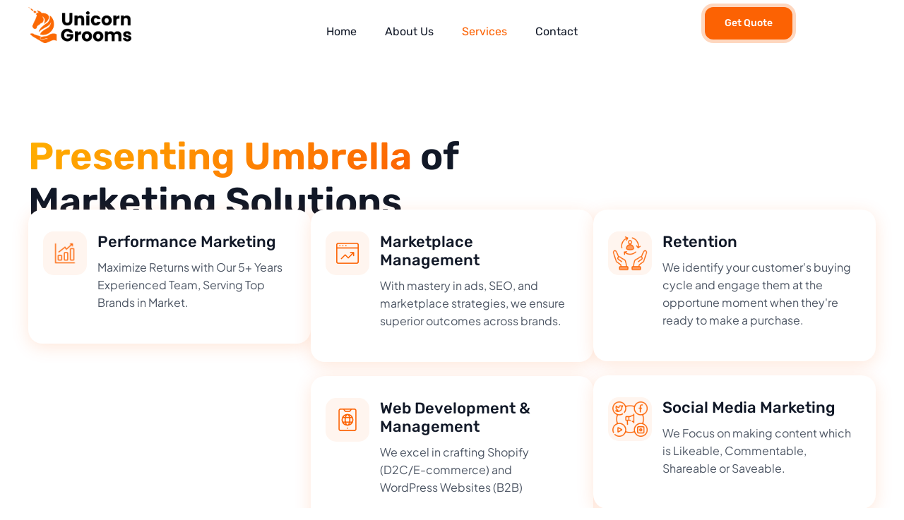

--- FILE ---
content_type: text/html; charset=UTF-8
request_url: https://unicorngrooms.com/services/
body_size: 20679
content:
<!DOCTYPE html>
<html lang="en-US">
<head>
	<meta charset="UTF-8">
		<meta name='robots' content='index, follow, max-image-preview:large, max-snippet:-1, max-video-preview:-1' />
	<style>img:is([sizes="auto" i], [sizes^="auto," i]) { contain-intrinsic-size: 3000px 1500px }</style>
	
	<!-- This site is optimized with the Yoast SEO plugin v26.3 - https://yoast.com/wordpress/plugins/seo/ -->
	<title>D2C Performance Marketing Services for E-Commerce Growth</title>
	<meta name="description" content="Power your growth with our full-stack marketing services. Everything your D2C or E-Commerce brand needs to scale effectively." />
	<link rel="canonical" href="https://unicorngrooms.com/services/" />
	<meta property="og:locale" content="en_US" />
	<meta property="og:type" content="article" />
	<meta property="og:title" content="D2C Performance Marketing Services for E-Commerce Growth" />
	<meta property="og:description" content="Power your growth with our full-stack marketing services. Everything your D2C or E-Commerce brand needs to scale effectively." />
	<meta property="og:url" content="https://unicorngrooms.com/services/" />
	<meta property="og:site_name" content="Unicorn Grooms" />
	<meta property="article:modified_time" content="2025-11-27T19:27:30+00:00" />
	<meta property="og:image" content="https://unicorngrooms.com/wp-content/uploads/2025/03/Logo-orange-icon-with-black-text.png" />
	<meta name="twitter:card" content="summary_large_image" />
	<meta name="twitter:label1" content="Est. reading time" />
	<meta name="twitter:data1" content="4 minutes" />
	<script type="application/ld+json" class="yoast-schema-graph">{"@context":"https://schema.org","@graph":[{"@type":"WebPage","@id":"https://unicorngrooms.com/services/","url":"https://unicorngrooms.com/services/","name":"D2C Performance Marketing Services for E-Commerce Growth","isPartOf":{"@id":"https://unicorngrooms.com/#website"},"primaryImageOfPage":{"@id":"https://unicorngrooms.com/services/#primaryimage"},"image":{"@id":"https://unicorngrooms.com/services/#primaryimage"},"thumbnailUrl":"https://unicorngrooms.com/wp-content/uploads/2025/03/Logo-orange-icon-with-black-text.png","datePublished":"2024-03-24T13:22:03+00:00","dateModified":"2025-11-27T19:27:30+00:00","description":"Power your growth with our full-stack marketing services. Everything your D2C or E-Commerce brand needs to scale effectively.","breadcrumb":{"@id":"https://unicorngrooms.com/services/#breadcrumb"},"inLanguage":"en-US","potentialAction":[{"@type":"ReadAction","target":["https://unicorngrooms.com/services/"]}]},{"@type":"ImageObject","inLanguage":"en-US","@id":"https://unicorngrooms.com/services/#primaryimage","url":"https://unicorngrooms.com/wp-content/uploads/2025/03/Logo-orange-icon-with-black-text.png","contentUrl":"https://unicorngrooms.com/wp-content/uploads/2025/03/Logo-orange-icon-with-black-text.png","width":5577,"height":1952},{"@type":"BreadcrumbList","@id":"https://unicorngrooms.com/services/#breadcrumb","itemListElement":[{"@type":"ListItem","position":1,"name":"Home","item":"https://unicorngrooms.com/"},{"@type":"ListItem","position":2,"name":"Services"}]},{"@type":"WebSite","@id":"https://unicorngrooms.com/#website","url":"https://unicorngrooms.com/","name":"Unicorn Grooms","description":"Let&#039;s Elevate Your Brand to Unicorn Status","publisher":{"@id":"https://unicorngrooms.com/#organization"},"potentialAction":[{"@type":"SearchAction","target":{"@type":"EntryPoint","urlTemplate":"https://unicorngrooms.com/?s={search_term_string}"},"query-input":{"@type":"PropertyValueSpecification","valueRequired":true,"valueName":"search_term_string"}}],"inLanguage":"en-US"},{"@type":"Organization","@id":"https://unicorngrooms.com/#organization","name":"Unicorn Grooms","url":"https://unicorngrooms.com/","logo":{"@type":"ImageObject","inLanguage":"en-US","@id":"https://unicorngrooms.com/#/schema/logo/image/","url":"https://unicorngrooms.com/wp-content/uploads/2025/03/Logo-orange-icon-with-black-text.png","contentUrl":"https://unicorngrooms.com/wp-content/uploads/2025/03/Logo-orange-icon-with-black-text.png","width":5577,"height":1952,"caption":"Unicorn Grooms"},"image":{"@id":"https://unicorngrooms.com/#/schema/logo/image/"}}]}</script>
	<!-- / Yoast SEO plugin. -->


<link rel='dns-prefetch' href='//js-na2.hs-scripts.com' />
<link rel="alternate" type="application/rss+xml" title="Unicorn Grooms &raquo; Feed" href="https://unicorngrooms.com/feed/" />
<link rel="alternate" type="application/rss+xml" title="Unicorn Grooms &raquo; Comments Feed" href="https://unicorngrooms.com/comments/feed/" />
<script>
window._wpemojiSettings = {"baseUrl":"https:\/\/s.w.org\/images\/core\/emoji\/15.0.3\/72x72\/","ext":".png","svgUrl":"https:\/\/s.w.org\/images\/core\/emoji\/15.0.3\/svg\/","svgExt":".svg","source":{"concatemoji":"https:\/\/unicorngrooms.com\/wp-includes\/js\/wp-emoji-release.min.js?ver=6.7.4"}};
/*! This file is auto-generated */
!function(i,n){var o,s,e;function c(e){try{var t={supportTests:e,timestamp:(new Date).valueOf()};sessionStorage.setItem(o,JSON.stringify(t))}catch(e){}}function p(e,t,n){e.clearRect(0,0,e.canvas.width,e.canvas.height),e.fillText(t,0,0);var t=new Uint32Array(e.getImageData(0,0,e.canvas.width,e.canvas.height).data),r=(e.clearRect(0,0,e.canvas.width,e.canvas.height),e.fillText(n,0,0),new Uint32Array(e.getImageData(0,0,e.canvas.width,e.canvas.height).data));return t.every(function(e,t){return e===r[t]})}function u(e,t,n){switch(t){case"flag":return n(e,"\ud83c\udff3\ufe0f\u200d\u26a7\ufe0f","\ud83c\udff3\ufe0f\u200b\u26a7\ufe0f")?!1:!n(e,"\ud83c\uddfa\ud83c\uddf3","\ud83c\uddfa\u200b\ud83c\uddf3")&&!n(e,"\ud83c\udff4\udb40\udc67\udb40\udc62\udb40\udc65\udb40\udc6e\udb40\udc67\udb40\udc7f","\ud83c\udff4\u200b\udb40\udc67\u200b\udb40\udc62\u200b\udb40\udc65\u200b\udb40\udc6e\u200b\udb40\udc67\u200b\udb40\udc7f");case"emoji":return!n(e,"\ud83d\udc26\u200d\u2b1b","\ud83d\udc26\u200b\u2b1b")}return!1}function f(e,t,n){var r="undefined"!=typeof WorkerGlobalScope&&self instanceof WorkerGlobalScope?new OffscreenCanvas(300,150):i.createElement("canvas"),a=r.getContext("2d",{willReadFrequently:!0}),o=(a.textBaseline="top",a.font="600 32px Arial",{});return e.forEach(function(e){o[e]=t(a,e,n)}),o}function t(e){var t=i.createElement("script");t.src=e,t.defer=!0,i.head.appendChild(t)}"undefined"!=typeof Promise&&(o="wpEmojiSettingsSupports",s=["flag","emoji"],n.supports={everything:!0,everythingExceptFlag:!0},e=new Promise(function(e){i.addEventListener("DOMContentLoaded",e,{once:!0})}),new Promise(function(t){var n=function(){try{var e=JSON.parse(sessionStorage.getItem(o));if("object"==typeof e&&"number"==typeof e.timestamp&&(new Date).valueOf()<e.timestamp+604800&&"object"==typeof e.supportTests)return e.supportTests}catch(e){}return null}();if(!n){if("undefined"!=typeof Worker&&"undefined"!=typeof OffscreenCanvas&&"undefined"!=typeof URL&&URL.createObjectURL&&"undefined"!=typeof Blob)try{var e="postMessage("+f.toString()+"("+[JSON.stringify(s),u.toString(),p.toString()].join(",")+"));",r=new Blob([e],{type:"text/javascript"}),a=new Worker(URL.createObjectURL(r),{name:"wpTestEmojiSupports"});return void(a.onmessage=function(e){c(n=e.data),a.terminate(),t(n)})}catch(e){}c(n=f(s,u,p))}t(n)}).then(function(e){for(var t in e)n.supports[t]=e[t],n.supports.everything=n.supports.everything&&n.supports[t],"flag"!==t&&(n.supports.everythingExceptFlag=n.supports.everythingExceptFlag&&n.supports[t]);n.supports.everythingExceptFlag=n.supports.everythingExceptFlag&&!n.supports.flag,n.DOMReady=!1,n.readyCallback=function(){n.DOMReady=!0}}).then(function(){return e}).then(function(){var e;n.supports.everything||(n.readyCallback(),(e=n.source||{}).concatemoji?t(e.concatemoji):e.wpemoji&&e.twemoji&&(t(e.twemoji),t(e.wpemoji)))}))}((window,document),window._wpemojiSettings);
</script>

<link rel='stylesheet' id='jkit-elements-main-css' href='https://unicorngrooms.com/wp-content/plugins/jeg-elementor-kit/assets/css/elements/main.css?ver=3.0.2' media='all' />
<style id='wp-emoji-styles-inline-css'>

	img.wp-smiley, img.emoji {
		display: inline !important;
		border: none !important;
		box-shadow: none !important;
		height: 1em !important;
		width: 1em !important;
		margin: 0 0.07em !important;
		vertical-align: -0.1em !important;
		background: none !important;
		padding: 0 !important;
	}
</style>
<style id='classic-theme-styles-inline-css'>
/*! This file is auto-generated */
.wp-block-button__link{color:#fff;background-color:#32373c;border-radius:9999px;box-shadow:none;text-decoration:none;padding:calc(.667em + 2px) calc(1.333em + 2px);font-size:1.125em}.wp-block-file__button{background:#32373c;color:#fff;text-decoration:none}
</style>
<style id='global-styles-inline-css'>
:root{--wp--preset--aspect-ratio--square: 1;--wp--preset--aspect-ratio--4-3: 4/3;--wp--preset--aspect-ratio--3-4: 3/4;--wp--preset--aspect-ratio--3-2: 3/2;--wp--preset--aspect-ratio--2-3: 2/3;--wp--preset--aspect-ratio--16-9: 16/9;--wp--preset--aspect-ratio--9-16: 9/16;--wp--preset--color--black: #000000;--wp--preset--color--cyan-bluish-gray: #abb8c3;--wp--preset--color--white: #ffffff;--wp--preset--color--pale-pink: #f78da7;--wp--preset--color--vivid-red: #cf2e2e;--wp--preset--color--luminous-vivid-orange: #ff6900;--wp--preset--color--luminous-vivid-amber: #fcb900;--wp--preset--color--light-green-cyan: #7bdcb5;--wp--preset--color--vivid-green-cyan: #00d084;--wp--preset--color--pale-cyan-blue: #8ed1fc;--wp--preset--color--vivid-cyan-blue: #0693e3;--wp--preset--color--vivid-purple: #9b51e0;--wp--preset--gradient--vivid-cyan-blue-to-vivid-purple: linear-gradient(135deg,rgba(6,147,227,1) 0%,rgb(155,81,224) 100%);--wp--preset--gradient--light-green-cyan-to-vivid-green-cyan: linear-gradient(135deg,rgb(122,220,180) 0%,rgb(0,208,130) 100%);--wp--preset--gradient--luminous-vivid-amber-to-luminous-vivid-orange: linear-gradient(135deg,rgba(252,185,0,1) 0%,rgba(255,105,0,1) 100%);--wp--preset--gradient--luminous-vivid-orange-to-vivid-red: linear-gradient(135deg,rgba(255,105,0,1) 0%,rgb(207,46,46) 100%);--wp--preset--gradient--very-light-gray-to-cyan-bluish-gray: linear-gradient(135deg,rgb(238,238,238) 0%,rgb(169,184,195) 100%);--wp--preset--gradient--cool-to-warm-spectrum: linear-gradient(135deg,rgb(74,234,220) 0%,rgb(151,120,209) 20%,rgb(207,42,186) 40%,rgb(238,44,130) 60%,rgb(251,105,98) 80%,rgb(254,248,76) 100%);--wp--preset--gradient--blush-light-purple: linear-gradient(135deg,rgb(255,206,236) 0%,rgb(152,150,240) 100%);--wp--preset--gradient--blush-bordeaux: linear-gradient(135deg,rgb(254,205,165) 0%,rgb(254,45,45) 50%,rgb(107,0,62) 100%);--wp--preset--gradient--luminous-dusk: linear-gradient(135deg,rgb(255,203,112) 0%,rgb(199,81,192) 50%,rgb(65,88,208) 100%);--wp--preset--gradient--pale-ocean: linear-gradient(135deg,rgb(255,245,203) 0%,rgb(182,227,212) 50%,rgb(51,167,181) 100%);--wp--preset--gradient--electric-grass: linear-gradient(135deg,rgb(202,248,128) 0%,rgb(113,206,126) 100%);--wp--preset--gradient--midnight: linear-gradient(135deg,rgb(2,3,129) 0%,rgb(40,116,252) 100%);--wp--preset--font-size--small: 13px;--wp--preset--font-size--medium: 20px;--wp--preset--font-size--large: 36px;--wp--preset--font-size--x-large: 42px;--wp--preset--spacing--20: 0.44rem;--wp--preset--spacing--30: 0.67rem;--wp--preset--spacing--40: 1rem;--wp--preset--spacing--50: 1.5rem;--wp--preset--spacing--60: 2.25rem;--wp--preset--spacing--70: 3.38rem;--wp--preset--spacing--80: 5.06rem;--wp--preset--shadow--natural: 6px 6px 9px rgba(0, 0, 0, 0.2);--wp--preset--shadow--deep: 12px 12px 50px rgba(0, 0, 0, 0.4);--wp--preset--shadow--sharp: 6px 6px 0px rgba(0, 0, 0, 0.2);--wp--preset--shadow--outlined: 6px 6px 0px -3px rgba(255, 255, 255, 1), 6px 6px rgba(0, 0, 0, 1);--wp--preset--shadow--crisp: 6px 6px 0px rgba(0, 0, 0, 1);}:where(.is-layout-flex){gap: 0.5em;}:where(.is-layout-grid){gap: 0.5em;}body .is-layout-flex{display: flex;}.is-layout-flex{flex-wrap: wrap;align-items: center;}.is-layout-flex > :is(*, div){margin: 0;}body .is-layout-grid{display: grid;}.is-layout-grid > :is(*, div){margin: 0;}:where(.wp-block-columns.is-layout-flex){gap: 2em;}:where(.wp-block-columns.is-layout-grid){gap: 2em;}:where(.wp-block-post-template.is-layout-flex){gap: 1.25em;}:where(.wp-block-post-template.is-layout-grid){gap: 1.25em;}.has-black-color{color: var(--wp--preset--color--black) !important;}.has-cyan-bluish-gray-color{color: var(--wp--preset--color--cyan-bluish-gray) !important;}.has-white-color{color: var(--wp--preset--color--white) !important;}.has-pale-pink-color{color: var(--wp--preset--color--pale-pink) !important;}.has-vivid-red-color{color: var(--wp--preset--color--vivid-red) !important;}.has-luminous-vivid-orange-color{color: var(--wp--preset--color--luminous-vivid-orange) !important;}.has-luminous-vivid-amber-color{color: var(--wp--preset--color--luminous-vivid-amber) !important;}.has-light-green-cyan-color{color: var(--wp--preset--color--light-green-cyan) !important;}.has-vivid-green-cyan-color{color: var(--wp--preset--color--vivid-green-cyan) !important;}.has-pale-cyan-blue-color{color: var(--wp--preset--color--pale-cyan-blue) !important;}.has-vivid-cyan-blue-color{color: var(--wp--preset--color--vivid-cyan-blue) !important;}.has-vivid-purple-color{color: var(--wp--preset--color--vivid-purple) !important;}.has-black-background-color{background-color: var(--wp--preset--color--black) !important;}.has-cyan-bluish-gray-background-color{background-color: var(--wp--preset--color--cyan-bluish-gray) !important;}.has-white-background-color{background-color: var(--wp--preset--color--white) !important;}.has-pale-pink-background-color{background-color: var(--wp--preset--color--pale-pink) !important;}.has-vivid-red-background-color{background-color: var(--wp--preset--color--vivid-red) !important;}.has-luminous-vivid-orange-background-color{background-color: var(--wp--preset--color--luminous-vivid-orange) !important;}.has-luminous-vivid-amber-background-color{background-color: var(--wp--preset--color--luminous-vivid-amber) !important;}.has-light-green-cyan-background-color{background-color: var(--wp--preset--color--light-green-cyan) !important;}.has-vivid-green-cyan-background-color{background-color: var(--wp--preset--color--vivid-green-cyan) !important;}.has-pale-cyan-blue-background-color{background-color: var(--wp--preset--color--pale-cyan-blue) !important;}.has-vivid-cyan-blue-background-color{background-color: var(--wp--preset--color--vivid-cyan-blue) !important;}.has-vivid-purple-background-color{background-color: var(--wp--preset--color--vivid-purple) !important;}.has-black-border-color{border-color: var(--wp--preset--color--black) !important;}.has-cyan-bluish-gray-border-color{border-color: var(--wp--preset--color--cyan-bluish-gray) !important;}.has-white-border-color{border-color: var(--wp--preset--color--white) !important;}.has-pale-pink-border-color{border-color: var(--wp--preset--color--pale-pink) !important;}.has-vivid-red-border-color{border-color: var(--wp--preset--color--vivid-red) !important;}.has-luminous-vivid-orange-border-color{border-color: var(--wp--preset--color--luminous-vivid-orange) !important;}.has-luminous-vivid-amber-border-color{border-color: var(--wp--preset--color--luminous-vivid-amber) !important;}.has-light-green-cyan-border-color{border-color: var(--wp--preset--color--light-green-cyan) !important;}.has-vivid-green-cyan-border-color{border-color: var(--wp--preset--color--vivid-green-cyan) !important;}.has-pale-cyan-blue-border-color{border-color: var(--wp--preset--color--pale-cyan-blue) !important;}.has-vivid-cyan-blue-border-color{border-color: var(--wp--preset--color--vivid-cyan-blue) !important;}.has-vivid-purple-border-color{border-color: var(--wp--preset--color--vivid-purple) !important;}.has-vivid-cyan-blue-to-vivid-purple-gradient-background{background: var(--wp--preset--gradient--vivid-cyan-blue-to-vivid-purple) !important;}.has-light-green-cyan-to-vivid-green-cyan-gradient-background{background: var(--wp--preset--gradient--light-green-cyan-to-vivid-green-cyan) !important;}.has-luminous-vivid-amber-to-luminous-vivid-orange-gradient-background{background: var(--wp--preset--gradient--luminous-vivid-amber-to-luminous-vivid-orange) !important;}.has-luminous-vivid-orange-to-vivid-red-gradient-background{background: var(--wp--preset--gradient--luminous-vivid-orange-to-vivid-red) !important;}.has-very-light-gray-to-cyan-bluish-gray-gradient-background{background: var(--wp--preset--gradient--very-light-gray-to-cyan-bluish-gray) !important;}.has-cool-to-warm-spectrum-gradient-background{background: var(--wp--preset--gradient--cool-to-warm-spectrum) !important;}.has-blush-light-purple-gradient-background{background: var(--wp--preset--gradient--blush-light-purple) !important;}.has-blush-bordeaux-gradient-background{background: var(--wp--preset--gradient--blush-bordeaux) !important;}.has-luminous-dusk-gradient-background{background: var(--wp--preset--gradient--luminous-dusk) !important;}.has-pale-ocean-gradient-background{background: var(--wp--preset--gradient--pale-ocean) !important;}.has-electric-grass-gradient-background{background: var(--wp--preset--gradient--electric-grass) !important;}.has-midnight-gradient-background{background: var(--wp--preset--gradient--midnight) !important;}.has-small-font-size{font-size: var(--wp--preset--font-size--small) !important;}.has-medium-font-size{font-size: var(--wp--preset--font-size--medium) !important;}.has-large-font-size{font-size: var(--wp--preset--font-size--large) !important;}.has-x-large-font-size{font-size: var(--wp--preset--font-size--x-large) !important;}
:where(.wp-block-post-template.is-layout-flex){gap: 1.25em;}:where(.wp-block-post-template.is-layout-grid){gap: 1.25em;}
:where(.wp-block-columns.is-layout-flex){gap: 2em;}:where(.wp-block-columns.is-layout-grid){gap: 2em;}
:root :where(.wp-block-pullquote){font-size: 1.5em;line-height: 1.6;}
</style>
<link rel='stylesheet' id='elementor-frontend-css' href='https://unicorngrooms.com/wp-content/plugins/elementor/assets/css/frontend.min.css?ver=3.33.4' media='all' />
<link rel='stylesheet' id='elementor-post-9-css' href='https://unicorngrooms.com/wp-content/uploads/elementor/css/post-9.css?ver=1768379597' media='all' />
<link rel='stylesheet' id='font-awesome-5-all-css' href='https://unicorngrooms.com/wp-content/plugins/elementor/assets/lib/font-awesome/css/all.min.css?ver=3.33.4' media='all' />
<link rel='stylesheet' id='font-awesome-4-shim-css' href='https://unicorngrooms.com/wp-content/plugins/elementor/assets/lib/font-awesome/css/v4-shims.min.css?ver=3.33.4' media='all' />
<link rel='stylesheet' id='widget-image-css' href='https://unicorngrooms.com/wp-content/plugins/elementor/assets/css/widget-image.min.css?ver=3.33.4' media='all' />
<link rel='stylesheet' id='e-animation-fadeInUp-css' href='https://unicorngrooms.com/wp-content/plugins/elementor/assets/lib/animations/styles/fadeInUp.min.css?ver=3.33.4' media='all' />
<link rel='stylesheet' id='widget-spacer-css' href='https://unicorngrooms.com/wp-content/plugins/elementor/assets/css/widget-spacer.min.css?ver=3.33.4' media='all' />
<link rel='stylesheet' id='e-animation-zoomIn-css' href='https://unicorngrooms.com/wp-content/plugins/elementor/assets/lib/animations/styles/zoomIn.min.css?ver=3.33.4' media='all' />
<link rel='stylesheet' id='tiny-slider-css' href='https://unicorngrooms.com/wp-content/plugins/jeg-elementor-kit/assets/js/tiny-slider/tiny-slider.css?ver=2.9.3' media='all' />
<link rel='stylesheet' id='widget-social-icons-css' href='https://unicorngrooms.com/wp-content/plugins/elementor/assets/css/widget-social-icons.min.css?ver=3.33.4' media='all' />
<link rel='stylesheet' id='e-apple-webkit-css' href='https://unicorngrooms.com/wp-content/plugins/elementor/assets/css/conditionals/apple-webkit.min.css?ver=3.33.4' media='all' />
<link rel='stylesheet' id='widget-heading-css' href='https://unicorngrooms.com/wp-content/plugins/elementor/assets/css/widget-heading.min.css?ver=3.33.4' media='all' />
<link rel='stylesheet' id='widget-icon-list-css' href='https://unicorngrooms.com/wp-content/plugins/elementor/assets/css/widget-icon-list.min.css?ver=3.33.4' media='all' />
<link rel='stylesheet' id='elementor-post-54-css' href='https://unicorngrooms.com/wp-content/uploads/elementor/css/post-54.css?ver=1768463062' media='all' />
<link rel='stylesheet' id='cute-alert-css' href='https://unicorngrooms.com/wp-content/plugins/metform/public/assets/lib/cute-alert/style.css?ver=4.0.6' media='all' />
<link rel='stylesheet' id='text-editor-style-css' href='https://unicorngrooms.com/wp-content/plugins/metform/public/assets/css/text-editor.css?ver=4.0.6' media='all' />
<link rel='stylesheet' id='hello-elementor-css' href='https://unicorngrooms.com/wp-content/themes/hello-elementor/style.min.css?ver=3.1.0' media='all' />
<link rel='stylesheet' id='hello-elementor-theme-style-css' href='https://unicorngrooms.com/wp-content/themes/hello-elementor/theme.min.css?ver=3.1.0' media='all' />
<link rel='stylesheet' id='hello-elementor-header-footer-css' href='https://unicorngrooms.com/wp-content/themes/hello-elementor/header-footer.min.css?ver=3.1.0' media='all' />
<link rel='stylesheet' id='elementor-gf-local-rubik-css' href='https://unicorngrooms.com/wp-content/uploads/elementor/google-fonts/css/rubik.css?ver=1742909647' media='all' />
<link rel='stylesheet' id='elementor-gf-local-plusjakartasans-css' href='https://unicorngrooms.com/wp-content/uploads/elementor/google-fonts/css/plusjakartasans.css?ver=1742909651' media='all' />
<link rel='stylesheet' id='elementor-icons-jkiticon-css' href='https://unicorngrooms.com/wp-content/plugins/jeg-elementor-kit/assets/fonts/jkiticon/jkiticon.css?ver=3.0.2' media='all' />
<script src="https://unicorngrooms.com/wp-content/plugins/elementor/assets/lib/font-awesome/js/v4-shims.min.js?ver=3.33.4" id="font-awesome-4-shim-js"></script>
<script src="https://unicorngrooms.com/wp-includes/js/jquery/jquery.min.js?ver=3.7.1" id="jquery-core-js"></script>
<script src="https://unicorngrooms.com/wp-includes/js/jquery/jquery-migrate.min.js?ver=3.4.1" id="jquery-migrate-js"></script>
<link rel="https://api.w.org/" href="https://unicorngrooms.com/wp-json/" /><link rel="alternate" title="JSON" type="application/json" href="https://unicorngrooms.com/wp-json/wp/v2/pages/54" /><link rel="EditURI" type="application/rsd+xml" title="RSD" href="https://unicorngrooms.com/xmlrpc.php?rsd" />
<meta name="generator" content="WordPress 6.7.4" />
<link rel='shortlink' href='https://unicorngrooms.com/?p=54' />
<link rel="alternate" title="oEmbed (JSON)" type="application/json+oembed" href="https://unicorngrooms.com/wp-json/oembed/1.0/embed?url=https%3A%2F%2Funicorngrooms.com%2Fservices%2F" />
<link rel="alternate" title="oEmbed (XML)" type="text/xml+oembed" href="https://unicorngrooms.com/wp-json/oembed/1.0/embed?url=https%3A%2F%2Funicorngrooms.com%2Fservices%2F&#038;format=xml" />
			<!-- DO NOT COPY THIS SNIPPET! Start of Page Analytics Tracking for HubSpot WordPress plugin v11.3.21-->
			<script class="hsq-set-content-id" data-content-id="standard-page">
				var _hsq = _hsq || [];
				_hsq.push(["setContentType", "standard-page"]);
			</script>
			<!-- DO NOT COPY THIS SNIPPET! End of Page Analytics Tracking for HubSpot WordPress plugin -->
			<meta name="generator" content="Elementor 3.33.4; features: e_font_icon_svg, additional_custom_breakpoints; settings: css_print_method-external, google_font-enabled, font_display-swap">
			<style>
				.e-con.e-parent:nth-of-type(n+4):not(.e-lazyloaded):not(.e-no-lazyload),
				.e-con.e-parent:nth-of-type(n+4):not(.e-lazyloaded):not(.e-no-lazyload) * {
					background-image: none !important;
				}
				@media screen and (max-height: 1024px) {
					.e-con.e-parent:nth-of-type(n+3):not(.e-lazyloaded):not(.e-no-lazyload),
					.e-con.e-parent:nth-of-type(n+3):not(.e-lazyloaded):not(.e-no-lazyload) * {
						background-image: none !important;
					}
				}
				@media screen and (max-height: 640px) {
					.e-con.e-parent:nth-of-type(n+2):not(.e-lazyloaded):not(.e-no-lazyload),
					.e-con.e-parent:nth-of-type(n+2):not(.e-lazyloaded):not(.e-no-lazyload) * {
						background-image: none !important;
					}
				}
			</style>
			<link rel="icon" href="https://unicorngrooms.com/wp-content/uploads/2024/03/Logo-orange-icon-with-white-text-e1742910340108-150x150.png" sizes="32x32" />
<link rel="icon" href="https://unicorngrooms.com/wp-content/uploads/2024/03/Logo-orange-icon-with-white-text-e1742910340108.png" sizes="192x192" />
<link rel="apple-touch-icon" href="https://unicorngrooms.com/wp-content/uploads/2024/03/Logo-orange-icon-with-white-text-e1742910340108.png" />
<meta name="msapplication-TileImage" content="https://unicorngrooms.com/wp-content/uploads/2024/03/Logo-orange-icon-with-white-text-e1742910340108.png" />
		<style id="wp-custom-css">
			

/** Start Block Kit CSS: 72-3-34d2cc762876498c8f6be5405a48e6e2 **/

.envato-block__preview{overflow: visible;}

/*Kit 69 Custom Styling for buttons */
.envato-kit-69-slide-btn .elementor-button,
.envato-kit-69-cta-btn .elementor-button,
.envato-kit-69-flip-btn .elementor-button{
	border-left: 0px !important;
	border-bottom: 0px !important;
	border-right: 0px !important;
	padding: 15px 0 0 !important;
}
.envato-kit-69-slide-btn .elementor-slide-button:hover,
.envato-kit-69-cta-btn .elementor-button:hover,
.envato-kit-69-flip-btn .elementor-button:hover{
	margin-bottom: 20px;
}
.envato-kit-69-menu .elementor-nav-menu--main a:hover{
	margin-top: -7px;
	padding-top: 4px;
	border-bottom: 1px solid #FFF;
}
/* Fix menu dropdown width */
.envato-kit-69-menu .elementor-nav-menu--dropdown{
	width: 100% !important;
}

/** End Block Kit CSS: 72-3-34d2cc762876498c8f6be5405a48e6e2 **/

		</style>
			<meta name="viewport" content="width=device-width, initial-scale=1.0, viewport-fit=cover" /></head>
<body class="page-template page-template-elementor_canvas page page-id-54 wp-custom-logo jkit-color-scheme elementor-default elementor-template-canvas elementor-kit-9 elementor-page elementor-page-54">
			<div data-elementor-type="wp-page" data-elementor-id="54" class="elementor elementor-54">
				<div class="elementor-element elementor-element-a883535 e-flex e-con-boxed e-con e-parent" data-id="a883535" data-element_type="container">
					<div class="e-con-inner">
		<div class="elementor-element elementor-element-533659c e-con-full e-flex e-con e-child" data-id="533659c" data-element_type="container">
				<div class="elementor-element elementor-element-4c1fd76 elementor-widget elementor-widget-image" data-id="4c1fd76" data-element_type="widget" data-widget_type="image.default">
				<div class="elementor-widget-container">
															<img fetchpriority="high" decoding="async" width="5577" height="1952" src="https://unicorngrooms.com/wp-content/uploads/2025/03/Logo-orange-icon-with-black-text.png" class="attachment-full size-full wp-image-1038" alt="" srcset="https://unicorngrooms.com/wp-content/uploads/2025/03/Logo-orange-icon-with-black-text.png 5577w, https://unicorngrooms.com/wp-content/uploads/2025/03/Logo-orange-icon-with-black-text-300x105.png 300w, https://unicorngrooms.com/wp-content/uploads/2025/03/Logo-orange-icon-with-black-text-1024x358.png 1024w, https://unicorngrooms.com/wp-content/uploads/2025/03/Logo-orange-icon-with-black-text-768x269.png 768w, https://unicorngrooms.com/wp-content/uploads/2025/03/Logo-orange-icon-with-black-text-1536x538.png 1536w, https://unicorngrooms.com/wp-content/uploads/2025/03/Logo-orange-icon-with-black-text-2048x717.png 2048w" sizes="(max-width: 5577px) 100vw, 5577px" />															</div>
				</div>
				</div>
		<div class="elementor-element elementor-element-dfe0778 e-con-full e-flex e-con e-child" data-id="dfe0778" data-element_type="container">
				<div class="elementor-element elementor-element-edccb8f elementor-widget elementor-widget-jkit_nav_menu" data-id="edccb8f" data-element_type="widget" data-widget_type="jkit_nav_menu.default">
				<div class="elementor-widget-container">
					<div  class="jeg-elementor-kit jkit-nav-menu break-point-tablet submenu-click-title jeg_module_54__69689ad67b40c"  data-item-indicator="&lt;i aria-hidden=&quot;true&quot; class=&quot;jki jki-angle-down-solid&quot;&gt;&lt;/i&gt;"><button aria-label="open-menu" class="jkit-hamburger-menu"><i aria-hidden="true" class="jki jki-burger-menu-light"></i></button>
        <div class="jkit-menu-wrapper"><div class="jkit-menu-container"><ul id="menu-menu" class="jkit-menu jkit-menu-direction-flex jkit-submenu-position-top"><li id="menu-item-76" class="menu-item menu-item-type-post_type menu-item-object-page menu-item-home menu-item-76"><a href="https://unicorngrooms.com/">Home</a></li>
<li id="menu-item-77" class="menu-item menu-item-type-post_type menu-item-object-page menu-item-77"><a href="https://unicorngrooms.com/about-us/">About Us</a></li>
<li id="menu-item-78" class="menu-item menu-item-type-post_type menu-item-object-page current-menu-item page_item page-item-54 current_page_item menu-item-78"><a href="https://unicorngrooms.com/services/" aria-current="page">Services</a></li>
<li id="menu-item-227" class="menu-item menu-item-type-post_type menu-item-object-page menu-item-227"><a href="https://unicorngrooms.com/contact/">Contact</a></li>
</ul></div>
            <div class="jkit-nav-identity-panel">
                <div class="jkit-nav-site-title"><a href="https://unicorngrooms.com" class="jkit-nav-logo" aria-label="Home Link"><img decoding="async" width="862" height="279" src="https://unicorngrooms.com/wp-content/uploads/2024/04/LOGO-orange-and-brown.png" class="attachment-full size-full" alt="" srcset="https://unicorngrooms.com/wp-content/uploads/2024/04/LOGO-orange-and-brown.png 862w, https://unicorngrooms.com/wp-content/uploads/2024/04/LOGO-orange-and-brown-300x97.png 300w, https://unicorngrooms.com/wp-content/uploads/2024/04/LOGO-orange-and-brown-768x249.png 768w" sizes="(max-width: 862px) 100vw, 862px" /></a></div>
                <button aria-label="close-menu" class="jkit-close-menu"><i aria-hidden="true" class="jki jki-times-solid"></i></button>
            </div>
        </div>
        <div class="jkit-overlay"></div></div>				</div>
				</div>
				</div>
		<div class="elementor-element elementor-element-37e9720 e-con-full elementor-hidden-tablet elementor-hidden-mobile e-flex e-con e-child" data-id="37e9720" data-element_type="container">
				<div class="elementor-element elementor-element-d692061 elementor-widget elementor-widget-jkit_button" data-id="d692061" data-element_type="widget" data-widget_type="jkit_button.default">
				<div class="elementor-widget-container">
					<div  class="jeg-elementor-kit jkit-button  icon-position-before jeg_module_54_1_69689ad67d216" ><a href="https://unicorngrooms.com/contact/" class="jkit-button-wrapper">Get Quote</a></div>				</div>
				</div>
				</div>
					</div>
				</div>
		<div class="elementor-element elementor-element-319793c3 e-flex e-con-boxed e-con e-parent" data-id="319793c3" data-element_type="container">
					<div class="e-con-inner">
				<div class="elementor-element elementor-element-1c6bad40 elementor-widget__width-initial elementor-widget-tablet__width-inherit elementor-widget elementor-widget-jkit_heading" data-id="1c6bad40" data-element_type="widget" data-widget_type="jkit_heading.default">
				<div class="elementor-widget-container">
					<div  class="jeg-elementor-kit jkit-heading  align- align-tablet- align-mobile- jeg_module_54_2_69689ad67d773" ><div class="heading-section-title  display-inline-block"><h1 class="heading-title"><span class="style-gradient"><span>Presenting Umbrella </span></span> of Marketing Solutions</h1></div></div>				</div>
				</div>
				<div class="elementor-element elementor-element-1965cae4 elementor-widget__width-initial elementor-widget elementor-widget-text-editor" data-id="1965cae4" data-element_type="widget" data-widget_type="text-editor.default">
				<div class="elementor-widget-container">
									<p>While our goal is to be a comprehensive solution provider, our primary strengths lie in Performance, Marketplace Management, and Website Development.</p>								</div>
				</div>
		<div class="elementor-element elementor-element-6ef09d1f e-con-full e-flex e-con e-child" data-id="6ef09d1f" data-element_type="container">
		<div class="elementor-element elementor-element-276b0003 e-con-full e-flex e-con e-child" data-id="276b0003" data-element_type="container">
				<div class="elementor-element elementor-element-711171de e-transform e-transform jkit-equal-height-disable elementor-invisible elementor-widget elementor-widget-jkit_icon_box" data-id="711171de" data-element_type="widget" data-settings="{&quot;_transform_scale_effect&quot;:{&quot;unit&quot;:&quot;px&quot;,&quot;size&quot;:1,&quot;sizes&quot;:[]},&quot;_transform_scale_effect_hover&quot;:{&quot;unit&quot;:&quot;px&quot;,&quot;size&quot;:1.05,&quot;sizes&quot;:[]},&quot;_animation&quot;:&quot;fadeInUp&quot;,&quot;_animation_delay&quot;:300,&quot;_transform_scale_effect_tablet&quot;:{&quot;unit&quot;:&quot;px&quot;,&quot;size&quot;:&quot;&quot;,&quot;sizes&quot;:[]},&quot;_transform_scale_effect_mobile&quot;:{&quot;unit&quot;:&quot;px&quot;,&quot;size&quot;:&quot;&quot;,&quot;sizes&quot;:[]},&quot;_transform_scale_effect_hover_tablet&quot;:{&quot;unit&quot;:&quot;px&quot;,&quot;size&quot;:&quot;&quot;,&quot;sizes&quot;:[]},&quot;_transform_scale_effect_hover_mobile&quot;:{&quot;unit&quot;:&quot;px&quot;,&quot;size&quot;:&quot;&quot;,&quot;sizes&quot;:[]}}" data-widget_type="jkit_icon_box.default">
				<div class="elementor-widget-container">
					<div  class="jeg-elementor-kit jkit-icon-box icon-position-left elementor-animation- jeg_module_54_3_69689ad67e032" ><div class="jkit-icon-box-wrapper hover-from-left"><div class="icon-box icon-box-header elementor-animation-"><div class="icon style-color"><img decoding="async" width="96" height="96" src="https://unicorngrooms.com/wp-content/uploads/2024/03/analytics-statistics-stats-bar-chart-profits-benchmark-1.png" class="attachment-full size-full" alt="Performance Marketing" url="https://unicorngrooms.com/wp-content/uploads/2024/03/analytics-statistics-stats-bar-chart-profits-benchmark-1.png" /></div></div><div class="icon-box icon-box-body">
                <h3 class="title">Performance Marketing</h3><p class="icon-box-description">Maximize Returns with Our 5+ Years Experienced Team, Serving Top Brands in Market.</p>
            </div>
            
            </div></div>				</div>
				</div>
				</div>
		<div class="elementor-element elementor-element-65a638b2 e-con-full e-flex e-con e-child" data-id="65a638b2" data-element_type="container">
				<div class="elementor-element elementor-element-1e705a7f e-transform e-transform jkit-equal-height-disable elementor-invisible elementor-widget elementor-widget-jkit_icon_box" data-id="1e705a7f" data-element_type="widget" data-settings="{&quot;_transform_scale_effect&quot;:{&quot;unit&quot;:&quot;px&quot;,&quot;size&quot;:1,&quot;sizes&quot;:[]},&quot;_transform_scale_effect_hover&quot;:{&quot;unit&quot;:&quot;px&quot;,&quot;size&quot;:1.05,&quot;sizes&quot;:[]},&quot;_animation&quot;:&quot;fadeInUp&quot;,&quot;_animation_delay&quot;:200,&quot;_transform_scale_effect_tablet&quot;:{&quot;unit&quot;:&quot;px&quot;,&quot;size&quot;:&quot;&quot;,&quot;sizes&quot;:[]},&quot;_transform_scale_effect_mobile&quot;:{&quot;unit&quot;:&quot;px&quot;,&quot;size&quot;:&quot;&quot;,&quot;sizes&quot;:[]},&quot;_transform_scale_effect_hover_tablet&quot;:{&quot;unit&quot;:&quot;px&quot;,&quot;size&quot;:&quot;&quot;,&quot;sizes&quot;:[]},&quot;_transform_scale_effect_hover_mobile&quot;:{&quot;unit&quot;:&quot;px&quot;,&quot;size&quot;:&quot;&quot;,&quot;sizes&quot;:[]}}" data-widget_type="jkit_icon_box.default">
				<div class="elementor-widget-container">
					<div  class="jeg-elementor-kit jkit-icon-box icon-position-left elementor-animation- jeg_module_54_4_69689ad67e882" ><div class="jkit-icon-box-wrapper hover-from-left"><div class="icon-box icon-box-header elementor-animation-"><div class="icon style-color"><img loading="lazy" decoding="async" width="96" height="96" src="https://unicorngrooms.com/wp-content/uploads/2024/03/growth-analytics-web-page-browser-data-searching-search-1.png" class="attachment-full size-full" alt="Marketplace Management" url="https://unicorngrooms.com/wp-content/uploads/2024/03/growth-analytics-web-page-browser-data-searching-search-1.png" source="library" /></div></div><div class="icon-box icon-box-body">
                <h3 class="title">Marketplace Management</h3><p class="icon-box-description">With mastery in ads, SEO, and marketplace strategies, we ensure superior outcomes across brands.</p>
            </div>
            
            </div></div>				</div>
				</div>
				<div class="elementor-element elementor-element-779dc6c5 e-transform e-transform jkit-equal-height-disable elementor-invisible elementor-widget elementor-widget-jkit_icon_box" data-id="779dc6c5" data-element_type="widget" data-settings="{&quot;_transform_scale_effect&quot;:{&quot;unit&quot;:&quot;px&quot;,&quot;size&quot;:1,&quot;sizes&quot;:[]},&quot;_transform_scale_effect_hover&quot;:{&quot;unit&quot;:&quot;px&quot;,&quot;size&quot;:1.05,&quot;sizes&quot;:[]},&quot;_animation&quot;:&quot;fadeInUp&quot;,&quot;_animation_delay&quot;:200,&quot;_transform_scale_effect_tablet&quot;:{&quot;unit&quot;:&quot;px&quot;,&quot;size&quot;:&quot;&quot;,&quot;sizes&quot;:[]},&quot;_transform_scale_effect_mobile&quot;:{&quot;unit&quot;:&quot;px&quot;,&quot;size&quot;:&quot;&quot;,&quot;sizes&quot;:[]},&quot;_transform_scale_effect_hover_tablet&quot;:{&quot;unit&quot;:&quot;px&quot;,&quot;size&quot;:&quot;&quot;,&quot;sizes&quot;:[]},&quot;_transform_scale_effect_hover_mobile&quot;:{&quot;unit&quot;:&quot;px&quot;,&quot;size&quot;:&quot;&quot;,&quot;sizes&quot;:[]}}" data-widget_type="jkit_icon_box.default">
				<div class="elementor-widget-container">
					<div  class="jeg-elementor-kit jkit-icon-box icon-position-left elementor-animation- jeg_module_54_5_69689ad67eee0" ><div class="jkit-icon-box-wrapper hover-from-left"><div class="icon-box icon-box-header elementor-animation-"><div class="icon style-color"><img loading="lazy" decoding="async" width="96" height="96" src="https://unicorngrooms.com/wp-content/uploads/2024/03/browsing-web-domain-mobile-phone-web-browser-browser-smartphone-phone-mobile-1.png" class="attachment-full size-full" alt="Web Development &amp; Management" url="https://unicorngrooms.com/wp-content/uploads/2024/03/browsing-web-domain-mobile-phone-web-browser-browser-smartphone-phone-mobile-1.png" source="library" /></div></div><div class="icon-box icon-box-body">
                <h3 class="title">Web Development &amp; Management</h3><p class="icon-box-description">We excel in crafting Shopify (D2C/E-commerce) and WordPress Websites (B2B)</p>
            </div>
            
            </div></div>				</div>
				</div>
				</div>
		<div class="elementor-element elementor-element-690702de e-con-full e-flex e-con e-child" data-id="690702de" data-element_type="container">
				<div class="elementor-element elementor-element-54163578 e-transform e-transform jkit-equal-height-disable elementor-invisible elementor-widget elementor-widget-jkit_icon_box" data-id="54163578" data-element_type="widget" data-settings="{&quot;_transform_scale_effect&quot;:{&quot;unit&quot;:&quot;px&quot;,&quot;size&quot;:1,&quot;sizes&quot;:[]},&quot;_transform_scale_effect_hover&quot;:{&quot;unit&quot;:&quot;px&quot;,&quot;size&quot;:1.05,&quot;sizes&quot;:[]},&quot;_animation&quot;:&quot;fadeInUp&quot;,&quot;_animation_delay&quot;:100,&quot;_transform_scale_effect_tablet&quot;:{&quot;unit&quot;:&quot;px&quot;,&quot;size&quot;:&quot;&quot;,&quot;sizes&quot;:[]},&quot;_transform_scale_effect_mobile&quot;:{&quot;unit&quot;:&quot;px&quot;,&quot;size&quot;:&quot;&quot;,&quot;sizes&quot;:[]},&quot;_transform_scale_effect_hover_tablet&quot;:{&quot;unit&quot;:&quot;px&quot;,&quot;size&quot;:&quot;&quot;,&quot;sizes&quot;:[]},&quot;_transform_scale_effect_hover_mobile&quot;:{&quot;unit&quot;:&quot;px&quot;,&quot;size&quot;:&quot;&quot;,&quot;sizes&quot;:[]}}" data-widget_type="jkit_icon_box.default">
				<div class="elementor-widget-container">
					<div  class="jeg-elementor-kit jkit-icon-box icon-position-left elementor-animation- jeg_module_54_6_69689ad67f47e" ><div class="jkit-icon-box-wrapper hover-from-left"><div class="icon-box icon-box-header elementor-animation-"><div class="icon style-color"><img loading="lazy" decoding="async" width="512" height="512" src="https://unicorngrooms.com/wp-content/uploads/2024/05/retention.png" class="attachment-full size-full" alt="Retention" url="https://unicorngrooms.com/wp-content/uploads/2024/05/retention.png" source="library" srcset="https://unicorngrooms.com/wp-content/uploads/2024/05/retention.png 512w, https://unicorngrooms.com/wp-content/uploads/2024/05/retention-300x300.png 300w, https://unicorngrooms.com/wp-content/uploads/2024/05/retention-150x150.png 150w" sizes="(max-width: 512px) 100vw, 512px" /></div></div><div class="icon-box icon-box-body">
                <h3 class="title">Retention</h3><p class="icon-box-description">We identify your customer's buying cycle and engage them at the opportune moment when they're ready to make a purchase.</p>
            </div>
            
            </div></div>				</div>
				</div>
				<div class="elementor-element elementor-element-245ade80 e-transform e-transform jkit-equal-height-disable elementor-invisible elementor-widget elementor-widget-jkit_icon_box" data-id="245ade80" data-element_type="widget" data-settings="{&quot;_transform_scale_effect&quot;:{&quot;unit&quot;:&quot;px&quot;,&quot;size&quot;:1,&quot;sizes&quot;:[]},&quot;_transform_scale_effect_hover&quot;:{&quot;unit&quot;:&quot;px&quot;,&quot;size&quot;:1.05,&quot;sizes&quot;:[]},&quot;_animation&quot;:&quot;fadeInUp&quot;,&quot;_animation_delay&quot;:100,&quot;_transform_scale_effect_tablet&quot;:{&quot;unit&quot;:&quot;px&quot;,&quot;size&quot;:&quot;&quot;,&quot;sizes&quot;:[]},&quot;_transform_scale_effect_mobile&quot;:{&quot;unit&quot;:&quot;px&quot;,&quot;size&quot;:&quot;&quot;,&quot;sizes&quot;:[]},&quot;_transform_scale_effect_hover_tablet&quot;:{&quot;unit&quot;:&quot;px&quot;,&quot;size&quot;:&quot;&quot;,&quot;sizes&quot;:[]},&quot;_transform_scale_effect_hover_mobile&quot;:{&quot;unit&quot;:&quot;px&quot;,&quot;size&quot;:&quot;&quot;,&quot;sizes&quot;:[]}}" data-widget_type="jkit_icon_box.default">
				<div class="elementor-widget-container">
					<div  class="jeg-elementor-kit jkit-icon-box icon-position-left elementor-animation- jeg_module_54_7_69689ad67fb2a" ><div class="jkit-icon-box-wrapper hover-from-left"><div class="icon-box icon-box-header elementor-animation-"><div class="icon style-color"><img loading="lazy" decoding="async" width="512" height="512" src="https://unicorngrooms.com/wp-content/uploads/2024/05/social-media.png" class="attachment-full size-full" alt="Social Media Marketing" url="https://unicorngrooms.com/wp-content/uploads/2024/05/social-media.png" source="library" srcset="https://unicorngrooms.com/wp-content/uploads/2024/05/social-media.png 512w, https://unicorngrooms.com/wp-content/uploads/2024/05/social-media-300x300.png 300w, https://unicorngrooms.com/wp-content/uploads/2024/05/social-media-150x150.png 150w" sizes="(max-width: 512px) 100vw, 512px" /></div></div><div class="icon-box icon-box-body">
                <h3 class="title">Social Media Marketing</h3><p class="icon-box-description">We Focus on making content which is Likeable, Commentable, Shareable or Saveable. </p>
            </div>
            
            </div></div>				</div>
				</div>
				<div class="elementor-element elementor-element-67f679a9 e-transform e-transform jkit-equal-height-disable elementor-invisible elementor-widget elementor-widget-jkit_icon_box" data-id="67f679a9" data-element_type="widget" data-settings="{&quot;_transform_scale_effect&quot;:{&quot;unit&quot;:&quot;px&quot;,&quot;size&quot;:1,&quot;sizes&quot;:[]},&quot;_transform_scale_effect_hover&quot;:{&quot;unit&quot;:&quot;px&quot;,&quot;size&quot;:1.05,&quot;sizes&quot;:[]},&quot;_animation&quot;:&quot;fadeInUp&quot;,&quot;_animation_delay&quot;:100,&quot;_transform_scale_effect_tablet&quot;:{&quot;unit&quot;:&quot;px&quot;,&quot;size&quot;:&quot;&quot;,&quot;sizes&quot;:[]},&quot;_transform_scale_effect_mobile&quot;:{&quot;unit&quot;:&quot;px&quot;,&quot;size&quot;:&quot;&quot;,&quot;sizes&quot;:[]},&quot;_transform_scale_effect_hover_tablet&quot;:{&quot;unit&quot;:&quot;px&quot;,&quot;size&quot;:&quot;&quot;,&quot;sizes&quot;:[]},&quot;_transform_scale_effect_hover_mobile&quot;:{&quot;unit&quot;:&quot;px&quot;,&quot;size&quot;:&quot;&quot;,&quot;sizes&quot;:[]}}" data-widget_type="jkit_icon_box.default">
				<div class="elementor-widget-container">
					<div  class="jeg-elementor-kit jkit-icon-box icon-position-left elementor-animation- jeg_module_54_8_69689ad6801b9" ><div class="jkit-icon-box-wrapper hover-from-left"><div class="icon-box icon-box-header elementor-animation-"><div class="icon style-color"><img loading="lazy" decoding="async" width="96" height="96" src="https://unicorngrooms.com/wp-content/uploads/2024/03/seo-seo-and-web-vr-glass-loupe-detective-zoom-magnifying-glass-search-1.png" class="attachment-full size-full" alt="SEO" url="https://unicorngrooms.com/wp-content/uploads/2024/03/seo-seo-and-web-vr-glass-loupe-detective-zoom-magnifying-glass-search-1.png" source="library" /></div></div><div class="icon-box icon-box-body">
                <h3 class="title">SEO</h3><p class="icon-box-description">Elevate your website's visibility and rankings with our expert SEO services.</p>
            </div>
            
            </div></div>				</div>
				</div>
				</div>
				</div>
		<div class="elementor-element elementor-element-46bdeccc e-con-full e-flex e-con e-child" data-id="46bdeccc" data-element_type="container">
				<div class="elementor-element elementor-element-4c36b488 elementor-widget__width-auto elementor-widget elementor-widget-text-editor" data-id="4c36b488" data-element_type="widget" data-widget_type="text-editor.default">
				<div class="elementor-widget-container">
									<p>Need custom services that aligns your business objectives?</p>								</div>
				</div>
				<div class="elementor-element elementor-element-6a05e5c elementor-widget__width-auto elementor-widget elementor-widget-jkit_button" data-id="6a05e5c" data-element_type="widget" data-widget_type="jkit_button.default">
				<div class="elementor-widget-container">
					<div  class="jeg-elementor-kit jkit-button  icon-position-before jeg_module_54_9_69689ad6809f0" ><a href="https://unicorngrooms.com/contact/" class="jkit-button-wrapper">Get a Quote</a></div>				</div>
				</div>
				</div>
					</div>
				</div>
		<div class="elementor-element elementor-element-4c81d509 e-flex e-con-boxed e-con e-parent" data-id="4c81d509" data-element_type="container" data-settings="{&quot;background_background&quot;:&quot;classic&quot;}">
					<div class="e-con-inner">
		<div class="elementor-element elementor-element-798fad2e e-con-full e-flex e-con e-child" data-id="798fad2e" data-element_type="container" data-settings="{&quot;background_background&quot;:&quot;classic&quot;}">
				<div class="elementor-element elementor-element-70f66aed elementor-widget elementor-widget-spacer" data-id="70f66aed" data-element_type="widget" data-widget_type="spacer.default">
				<div class="elementor-widget-container">
							<div class="elementor-spacer">
			<div class="elementor-spacer-inner"></div>
		</div>
						</div>
				</div>
				<div class="elementor-element elementor-element-2486ea72 elementor-widget__width-initial elementor-absolute elementor-widget-tablet__width-initial animated-fast elementor-widget-mobile__width-initial elementor-invisible elementor-widget elementor-widget-image" data-id="2486ea72" data-element_type="widget" data-settings="{&quot;_position&quot;:&quot;absolute&quot;,&quot;_animation&quot;:&quot;zoomIn&quot;,&quot;_animation_delay&quot;:100}" data-widget_type="image.default">
				<div class="elementor-widget-container">
															<img loading="lazy" decoding="async" width="464" height="282" src="https://unicorngrooms.com/wp-content/uploads/2024/03/followers-stats.png" class="attachment-full size-full wp-image-34" alt="" srcset="https://unicorngrooms.com/wp-content/uploads/2024/03/followers-stats.png 464w, https://unicorngrooms.com/wp-content/uploads/2024/03/followers-stats-300x182.png 300w" sizes="(max-width: 464px) 100vw, 464px" />															</div>
				</div>
				<div class="elementor-element elementor-element-16b539ce elementor-widget__width-initial elementor-absolute elementor-widget-tablet__width-initial animated-fast elementor-widget-mobile__width-initial elementor-invisible elementor-widget elementor-widget-image" data-id="16b539ce" data-element_type="widget" data-settings="{&quot;_position&quot;:&quot;absolute&quot;,&quot;_animation&quot;:&quot;zoomIn&quot;,&quot;_animation_delay&quot;:200}" data-widget_type="image.default">
				<div class="elementor-widget-container">
															<img loading="lazy" decoding="async" width="622" height="728" src="https://unicorngrooms.com/wp-content/uploads/2024/03/Dashboard-1.png" class="attachment-full size-full wp-image-25" alt="Rank through SEO" srcset="https://unicorngrooms.com/wp-content/uploads/2024/03/Dashboard-1.png 622w, https://unicorngrooms.com/wp-content/uploads/2024/03/Dashboard-1-256x300.png 256w" sizes="(max-width: 622px) 100vw, 622px" />															</div>
				</div>
				</div>
		<div class="elementor-element elementor-element-7844138d e-con-full e-flex e-con e-child" data-id="7844138d" data-element_type="container">
				<div class="elementor-element elementor-element-74802ff3 elementor-widget elementor-widget-jkit_heading" data-id="74802ff3" data-element_type="widget" data-widget_type="jkit_heading.default">
				<div class="elementor-widget-container">
					<div  class="jeg-elementor-kit jkit-heading  align- align-tablet- align-mobile-left jeg_module_54_10_69689ad680e4e" ><div class="heading-section-title  display-inline-block"><h2 class="heading-title">Instantly Boost Your <span class="style-gradient"><span>Digital Footprint</span></span></h2></div></div>				</div>
				</div>
				<div class="elementor-element elementor-element-6de2f444 elementor-widget__width-inherit elementor-widget elementor-widget-text-editor" data-id="6de2f444" data-element_type="widget" data-widget_type="text-editor.default">
				<div class="elementor-widget-container">
									<p>We&#8217;ve assisted numerous brands in expanding their reach, boosting sales, increasing engagement, enhancing brand awareness, and achieving various other objectives. Through our tailored strategies and dedicated efforts, we&#8217;ve consistently delivered tangible results, helping our clients thrive in the competitive digital landscape.</p>								</div>
				</div>
		<div class="elementor-element elementor-element-3c06e771 e-con-full e-flex elementor-invisible e-con e-child" data-id="3c06e771" data-element_type="container" data-settings="{&quot;animation&quot;:&quot;fadeInUp&quot;,&quot;animation_delay&quot;:100}">
				<div class="elementor-element elementor-element-5fe84f11 elementor-widget elementor-widget-jkit_fun_fact" data-id="5fe84f11" data-element_type="widget" data-widget_type="jkit_fun_fact.default">
				<div class="elementor-widget-container">
					<div  class="jeg-elementor-kit jkit-fun-fact align-center hover-from-left elementor-animation- jeg_module_54_11_69689ad681691" ><div class=fun-fact-inner><div class="icon elementor-animation-"><i aria-hidden="true" class="jki jki-trending-up-line"></i></div>
            <div class="content">
                <div class="number-wrapper"><span class="prefix"></span>
        <span class="number" data-value="93" data-animation-duration="3500">0</span>
        <span class="suffix"></span><sup class="super">%</sup></div>
                <h2 class="title"></h2>
            </div>
        </div></div>				</div>
				</div>
				<div class="elementor-element elementor-element-2e4cee33 elementor-widget__width-inherit elementor-widget elementor-widget-text-editor" data-id="2e4cee33" data-element_type="widget" data-widget_type="text-editor.default">
				<div class="elementor-widget-container">
									<p>Revenue Growth</p>								</div>
				</div>
				</div>
		<div class="elementor-element elementor-element-696b57e1 e-con-full e-flex elementor-invisible e-con e-child" data-id="696b57e1" data-element_type="container" data-settings="{&quot;animation&quot;:&quot;fadeInUp&quot;,&quot;animation_delay&quot;:200}">
				<div class="elementor-element elementor-element-84c3ba2 elementor-widget elementor-widget-jkit_fun_fact" data-id="84c3ba2" data-element_type="widget" data-widget_type="jkit_fun_fact.default">
				<div class="elementor-widget-container">
					<div  class="jeg-elementor-kit jkit-fun-fact align-center hover-from-left elementor-animation- jeg_module_54_12_69689ad681c40" ><div class=fun-fact-inner><div class="icon elementor-animation-"><i aria-hidden="true" class="jki jki-zap-line"></i></div>
            <div class="content">
                <div class="number-wrapper"><span class="prefix"></span>
        <span class="number" data-value="10" data-animation-duration="3500">0</span>
        <span class="suffix">M</span><sup class="super">+</sup></div>
                <h2 class="title"></h2>
            </div>
        </div></div>				</div>
				</div>
				<div class="elementor-element elementor-element-7dca8603 elementor-widget__width-inherit elementor-widget elementor-widget-text-editor" data-id="7dca8603" data-element_type="widget" data-widget_type="text-editor.default">
				<div class="elementor-widget-container">
									<p>Traffic Generated</p>								</div>
				</div>
				</div>
				</div>
					</div>
				</div>
		<div class="elementor-element elementor-element-b6ff64f e-flex e-con-boxed e-con e-parent" data-id="b6ff64f" data-element_type="container">
					<div class="e-con-inner">
		<div class="elementor-element elementor-element-ab8c735 e-flex e-con-boxed e-con e-child" data-id="ab8c735" data-element_type="container">
					<div class="e-con-inner">
		<div class="elementor-element elementor-element-fec661c e-con-full e-flex e-con e-child" data-id="fec661c" data-element_type="container">
				<div class="elementor-element elementor-element-7202184 elementor-widget elementor-widget-jkit_heading" data-id="7202184" data-element_type="widget" data-widget_type="jkit_heading.default">
				<div class="elementor-widget-container">
					<div  class="jeg-elementor-kit jkit-heading  align- align-tablet- align-mobile- jeg_module_54_13_69689ad6821f4" ><div class="heading-section-title  display-inline-block"><h2 class="heading-title"><span class="style-gradient"><span>Client Testimonials</span></span> that Inspire Growth</h2></div></div>				</div>
				</div>
				</div>
		<div class="elementor-element elementor-element-4708199 e-con-full e-flex e-con e-child" data-id="4708199" data-element_type="container">
				<div class="elementor-element elementor-element-a46f4d2 elementor-widget__width-inherit elementor-widget elementor-widget-text-editor" data-id="a46f4d2" data-element_type="widget" data-widget_type="text-editor.default">
				<div class="elementor-widget-container">
									<p>We operate on the principle that our clients should only work with us if they see a profit. By ensuring that every investment yields significant value, we consistently earn top reviews from our satisfied clients.</p>								</div>
				</div>
				</div>
					</div>
				</div>
				<div class="elementor-element elementor-element-5a2ab77 elementor-widget elementor-widget-jkit_testimonials" data-id="5a2ab77" data-element_type="widget" data-widget_type="jkit_testimonials.default">
				<div class="elementor-widget-container">
					<div  class="jeg-elementor-kit jkit-testimonials arrow-bottom-middle style-3  jeg_module_54_14_69689ad682e34"  data-id="jeg_module_54_14_69689ad682e34" data-settings="{&quot;autoplay&quot;:true,&quot;autoplay_speed&quot;:2000,&quot;autoplay_hover_pause&quot;:true,&quot;show_navigation&quot;:false,&quot;navigation_left&quot;:&quot;&lt;span&gt;&lt;svg aria-hidden=\&quot;true\&quot; class=\&quot;e-font-icon-svg e-fas-angle-left\&quot; viewBox=\&quot;0 0 256 512\&quot; xmlns=\&quot;http:\/\/www.w3.org\/2000\/svg\&quot;&gt;&lt;path d=\&quot;M31.7 239l136-136c9.4-9.4 24.6-9.4 33.9 0l22.6 22.6c9.4 9.4 9.4 24.6 0 33.9L127.9 256l96.4 96.4c9.4 9.4 9.4 24.6 0 33.9L201.7 409c-9.4 9.4-24.6 9.4-33.9 0l-136-136c-9.5-9.4-9.5-24.6-.1-34z\&quot;&gt;&lt;\/path&gt;&lt;\/svg&gt;&lt;\/span&gt;&quot;,&quot;navigation_right&quot;:&quot;&lt;span&gt;&lt;svg aria-hidden=\&quot;true\&quot; class=\&quot;e-font-icon-svg e-fas-angle-right\&quot; viewBox=\&quot;0 0 256 512\&quot; xmlns=\&quot;http:\/\/www.w3.org\/2000\/svg\&quot;&gt;&lt;path d=\&quot;M224.3 273l-136 136c-9.4 9.4-24.6 9.4-33.9 0l-22.6-22.6c-9.4-9.4-9.4-24.6 0-33.9l96.4-96.4-96.4-96.4c-9.4-9.4-9.4-24.6 0-33.9L54.3 103c9.4-9.4 24.6-9.4 33.9 0l136 136c9.5 9.4 9.5 24.6.1 34z\&quot;&gt;&lt;\/path&gt;&lt;\/svg&gt;&lt;\/span&gt;&quot;,&quot;show_dots&quot;:false,&quot;arrow_position&quot;:&quot;bottom&quot;,&quot;responsive&quot;:{&quot;desktop&quot;:{&quot;items&quot;:3,&quot;margin&quot;:20,&quot;breakpoint&quot;:1025},&quot;tablet&quot;:{&quot;items&quot;:2,&quot;margin&quot;:20,&quot;breakpoint&quot;:768},&quot;mobile&quot;:{&quot;items&quot;:1,&quot;margin&quot;:20,&quot;breakpoint&quot;:0}}}"><div class="testimonials-list">
            <div class="testimonials-track"><div class="testimonial-item fix-height elementor-repeater-item-848fb23">
                <div class="testimonial-box hover-from-left">
                    <div class="icon-content"><svg aria-hidden="true" class="e-font-icon-svg e-fas-quote-left" viewBox="0 0 512 512" xmlns="http://www.w3.org/2000/svg"><path d="M464 256h-80v-64c0-35.3 28.7-64 64-64h8c13.3 0 24-10.7 24-24V56c0-13.3-10.7-24-24-24h-8c-88.4 0-160 71.6-160 160v240c0 26.5 21.5 48 48 48h128c26.5 0 48-21.5 48-48V304c0-26.5-21.5-48-48-48zm-288 0H96v-64c0-35.3 28.7-64 64-64h8c13.3 0 24-10.7 24-24V56c0-13.3-10.7-24-24-24h-8C71.6 32 0 103.6 0 192v240c0 26.5 21.5 48 48 48h128c26.5 0 48-21.5 48-48V304c0-26.5-21.5-48-48-48z"></path></svg></div><div class="comment-bio">
                <div class="bio-details"><div class="profile-image"></div></div>
            </div>
            <ul class="rating-stars"><li><i aria-hidden="true" class="jki jki-star-solid"></i></li><li><i aria-hidden="true" class="jki jki-star-solid"></i></li><li><i aria-hidden="true" class="jki jki-star-solid"></i></li><li><i aria-hidden="true" class="jki jki-star-solid"></i></li><li><i aria-hidden="true" class="jki jki-star-solid"></i></li></ul><div class="comment-content"><p>Thank you Hitesh !!!
Good job guys.. quick turn around and certainly meeting expectations.</p></div>
                    <span class="profile-info">
                        <strong class="profile-name">Amit Asopa</strong>
                        <p class="profile-des">Co-Founder</p>
                    </span>
                </div>
            </div><div class="testimonial-item fix-height elementor-repeater-item-a99825b">
                <div class="testimonial-box hover-from-left">
                    <div class="icon-content"><svg aria-hidden="true" class="e-font-icon-svg e-fas-quote-left" viewBox="0 0 512 512" xmlns="http://www.w3.org/2000/svg"><path d="M464 256h-80v-64c0-35.3 28.7-64 64-64h8c13.3 0 24-10.7 24-24V56c0-13.3-10.7-24-24-24h-8c-88.4 0-160 71.6-160 160v240c0 26.5 21.5 48 48 48h128c26.5 0 48-21.5 48-48V304c0-26.5-21.5-48-48-48zm-288 0H96v-64c0-35.3 28.7-64 64-64h8c13.3 0 24-10.7 24-24V56c0-13.3-10.7-24-24-24h-8C71.6 32 0 103.6 0 192v240c0 26.5 21.5 48 48 48h128c26.5 0 48-21.5 48-48V304c0-26.5-21.5-48-48-48z"></path></svg></div><div class="comment-bio">
                <div class="bio-details"><div class="profile-image"></div></div>
            </div>
            <ul class="rating-stars"><li><i aria-hidden="true" class="jki jki-star-solid"></i></li><li><i aria-hidden="true" class="jki jki-star-solid"></i></li><li><i aria-hidden="true" class="jki jki-star-solid"></i></li><li><i aria-hidden="true" class="jki jki-star-solid"></i></li><li><i aria-hidden="true" class="jki jki-star-solid"></i></li></ul><div class="comment-content"><p>You made it happen! After trying multiple agencies, thank you! I'll be happy to provide references.</p></div>
                    <span class="profile-info">
                        <strong class="profile-name">Yogesh Vaishnav</strong>
                        <p class="profile-des">Founder &amp; CEO</p>
                    </span>
                </div>
            </div><div class="testimonial-item fix-height elementor-repeater-item-69dbc54">
                <div class="testimonial-box hover-from-left">
                    <div class="icon-content"><svg aria-hidden="true" class="e-font-icon-svg e-fas-quote-left" viewBox="0 0 512 512" xmlns="http://www.w3.org/2000/svg"><path d="M464 256h-80v-64c0-35.3 28.7-64 64-64h8c13.3 0 24-10.7 24-24V56c0-13.3-10.7-24-24-24h-8c-88.4 0-160 71.6-160 160v240c0 26.5 21.5 48 48 48h128c26.5 0 48-21.5 48-48V304c0-26.5-21.5-48-48-48zm-288 0H96v-64c0-35.3 28.7-64 64-64h8c13.3 0 24-10.7 24-24V56c0-13.3-10.7-24-24-24h-8C71.6 32 0 103.6 0 192v240c0 26.5 21.5 48 48 48h128c26.5 0 48-21.5 48-48V304c0-26.5-21.5-48-48-48z"></path></svg></div><div class="comment-bio">
                <div class="bio-details"><div class="profile-image"></div></div>
            </div>
            <ul class="rating-stars"><li><i aria-hidden="true" class="jki jki-star-solid"></i></li><li><i aria-hidden="true" class="jki jki-star-solid"></i></li><li><i aria-hidden="true" class="jki jki-star-solid"></i></li><li><i aria-hidden="true" class="jki jki-star-solid"></i></li><li><i aria-hidden="true" class="jki jki-star-half"></i></li></ul><div class="comment-content"><p>Loved Your Work. Completed work within given timeline
</p></div>
                    <span class="profile-info">
                        <strong class="profile-name">Dr. Yuvraj Jain</strong>
                        <p class="profile-des">Founder</p>
                    </span>
                </div>
            </div><div class="testimonial-item fix-height elementor-repeater-item-500af4c">
                <div class="testimonial-box hover-from-left">
                    <div class="icon-content"><svg aria-hidden="true" class="e-font-icon-svg e-fas-quote-left" viewBox="0 0 512 512" xmlns="http://www.w3.org/2000/svg"><path d="M464 256h-80v-64c0-35.3 28.7-64 64-64h8c13.3 0 24-10.7 24-24V56c0-13.3-10.7-24-24-24h-8c-88.4 0-160 71.6-160 160v240c0 26.5 21.5 48 48 48h128c26.5 0 48-21.5 48-48V304c0-26.5-21.5-48-48-48zm-288 0H96v-64c0-35.3 28.7-64 64-64h8c13.3 0 24-10.7 24-24V56c0-13.3-10.7-24-24-24h-8C71.6 32 0 103.6 0 192v240c0 26.5 21.5 48 48 48h128c26.5 0 48-21.5 48-48V304c0-26.5-21.5-48-48-48z"></path></svg></div><div class="comment-bio">
                <div class="bio-details"><div class="profile-image"></div></div>
            </div>
            <ul class="rating-stars"><li><i aria-hidden="true" class="jki jki-star-solid"></i></li><li><i aria-hidden="true" class="jki jki-star-solid"></i></li><li><i aria-hidden="true" class="jki jki-star-solid"></i></li><li><i aria-hidden="true" class="jki jki-star-solid"></i></li><li><i aria-hidden="true" class="jki jki-star-solid"></i></li></ul><div class="comment-content"><p>You made it happen! After trying multiple agencies, thank you! I'll be happy to provide references.</p></div>
                    <span class="profile-info">
                        <strong class="profile-name">Yogesh Vaishnav</strong>
                        <p class="profile-des">Founder &amp; CEO</p>
                    </span>
                </div>
            </div></div>
        </div></div>				</div>
				</div>
					</div>
				</div>
		<div class="elementor-element elementor-element-b723dd9 e-flex e-con-boxed e-con e-parent" data-id="b723dd9" data-element_type="container">
					<div class="e-con-inner">
		<div class="elementor-element elementor-element-f1061e2 e-con-full e-flex e-con e-child" data-id="f1061e2" data-element_type="container">
				<div class="elementor-element elementor-element-ef65df5 elementor-absolute elementor-widget__width-initial elementor-widget elementor-widget-spacer" data-id="ef65df5" data-element_type="widget" data-settings="{&quot;_position&quot;:&quot;absolute&quot;}" data-widget_type="spacer.default">
				<div class="elementor-widget-container">
							<div class="elementor-spacer">
			<div class="elementor-spacer-inner"></div>
		</div>
						</div>
				</div>
				<div class="elementor-element elementor-element-23a6407 elementor-absolute elementor-widget__width-initial elementor-widget elementor-widget-spacer" data-id="23a6407" data-element_type="widget" data-settings="{&quot;_position&quot;:&quot;absolute&quot;}" data-widget_type="spacer.default">
				<div class="elementor-widget-container">
							<div class="elementor-spacer">
			<div class="elementor-spacer-inner"></div>
		</div>
						</div>
				</div>
				<div class="elementor-element elementor-element-8ffd908 elementor-widget__width-initial elementor-widget-tablet__width-inherit elementor-widget elementor-widget-jkit_heading" data-id="8ffd908" data-element_type="widget" data-widget_type="jkit_heading.default">
				<div class="elementor-widget-container">
					<div  class="jeg-elementor-kit jkit-heading  align-center align-tablet- align-mobile- jeg_module_54_15_69689ad6837ec" ><div class="heading-section-title  display-inline-block"><h2 class="heading-title">Transform Your Online Presence <span class="style-gradient"><span>Take the First Step Today!</span></span></h2></div></div>				</div>
				</div>
				<div class="elementor-element elementor-element-42cbefd elementor-widget__width-initial elementor-widget elementor-widget-text-editor" data-id="42cbefd" data-element_type="widget" data-widget_type="text-editor.default">
				<div class="elementor-widget-container">
									<p>We&#8217;re ready to empower your business with strategic solutions. Take the first step towards digital excellence.</p>								</div>
				</div>
				<div class="elementor-element elementor-element-b09390f elementor-widget__width-inherit elementor-widget elementor-widget-jkit_button" data-id="b09390f" data-element_type="widget" data-widget_type="jkit_button.default">
				<div class="elementor-widget-container">
					<div  class="jeg-elementor-kit jkit-button  icon-position-before jeg_module_54_16_69689ad683e0d" ><a href="https://unicorngrooms.com/contact/" class="jkit-button-wrapper">Get Started Now</a></div>				</div>
				</div>
				</div>
					</div>
				</div>
		<div class="elementor-element elementor-element-28754b4 e-flex e-con-boxed e-con e-parent" data-id="28754b4" data-element_type="container" data-settings="{&quot;background_background&quot;:&quot;classic&quot;}">
					<div class="e-con-inner">
		<div class="elementor-element elementor-element-88c64e4 e-con-full e-flex e-con e-child" data-id="88c64e4" data-element_type="container">
		<div class="elementor-element elementor-element-642caf8 e-con-full e-flex e-con e-child" data-id="642caf8" data-element_type="container">
				<div class="elementor-element elementor-element-2f6c6f8 elementor-widget elementor-widget-image" data-id="2f6c6f8" data-element_type="widget" data-widget_type="image.default">
				<div class="elementor-widget-container">
															<img loading="lazy" decoding="async" width="5577" height="1952" src="https://unicorngrooms.com/wp-content/uploads/2025/03/Logo-orange-icon-with-white-text.png" class="attachment-full size-full wp-image-1039" alt="" srcset="https://unicorngrooms.com/wp-content/uploads/2025/03/Logo-orange-icon-with-white-text.png 5577w, https://unicorngrooms.com/wp-content/uploads/2025/03/Logo-orange-icon-with-white-text-300x105.png 300w, https://unicorngrooms.com/wp-content/uploads/2025/03/Logo-orange-icon-with-white-text-1024x358.png 1024w, https://unicorngrooms.com/wp-content/uploads/2025/03/Logo-orange-icon-with-white-text-768x269.png 768w, https://unicorngrooms.com/wp-content/uploads/2025/03/Logo-orange-icon-with-white-text-1536x538.png 1536w, https://unicorngrooms.com/wp-content/uploads/2025/03/Logo-orange-icon-with-white-text-2048x717.png 2048w" sizes="(max-width: 5577px) 100vw, 5577px" />															</div>
				</div>
				<div class="elementor-element elementor-element-b8a883e elementor-widget__width-inherit elementor-widget elementor-widget-text-editor" data-id="b8a883e" data-element_type="widget" data-widget_type="text-editor.default">
				<div class="elementor-widget-container">
									<p>Let&#8217;s Elevate Your Brand to Unicorn Status</p>								</div>
				</div>
				<div class="elementor-element elementor-element-db4dc29 e-grid-align-left elementor-shape-circle elementor-grid-0 elementor-widget elementor-widget-social-icons" data-id="db4dc29" data-element_type="widget" data-widget_type="social-icons.default">
				<div class="elementor-widget-container">
							<div class="elementor-social-icons-wrapper elementor-grid" role="list">
							<span class="elementor-grid-item" role="listitem">
					<a class="elementor-icon elementor-social-icon elementor-social-icon-jki-facebook-light elementor-repeater-item-048ee48" href="https://www.facebook.com/profile.php?id=100091561167392" target="_blank">
						<span class="elementor-screen-only">Jki-facebook-light</span>
						<i aria-hidden="true" class="jki jki-facebook-light"></i>					</a>
				</span>
							<span class="elementor-grid-item" role="listitem">
					<a class="elementor-icon elementor-social-icon elementor-social-icon-jki-linkedin-light elementor-repeater-item-0f75af7" href="https://www.linkedin.com/company/unicorn-grooms/" target="_blank">
						<span class="elementor-screen-only">Jki-linkedin-light</span>
						<i aria-hidden="true" class="jki jki-linkedin-light"></i>					</a>
				</span>
							<span class="elementor-grid-item" role="listitem">
					<a class="elementor-icon elementor-social-icon elementor-social-icon-jki-instagram-1-light elementor-repeater-item-962f598" href="https://www.instagram.com/unicorngrooms/" target="_blank">
						<span class="elementor-screen-only">Jki-instagram-1-light</span>
						<i aria-hidden="true" class="jki jki-instagram-1-light"></i>					</a>
				</span>
					</div>
						</div>
				</div>
				</div>
		<div class="elementor-element elementor-element-f9fb253 e-con-full e-flex e-con e-child" data-id="f9fb253" data-element_type="container">
		<div class="elementor-element elementor-element-4d0890d e-con-full e-flex e-con e-child" data-id="4d0890d" data-element_type="container">
				<div class="elementor-element elementor-element-8bafee7 elementor-widget__width-initial elementor-widget elementor-widget-heading" data-id="8bafee7" data-element_type="widget" data-widget_type="heading.default">
				<div class="elementor-widget-container">
					<h3 class="elementor-heading-title elementor-size-default">Quick Links</h3>				</div>
				</div>
				<div class="elementor-element elementor-element-292ab3d elementor-icon-list--layout-traditional elementor-list-item-link-full_width elementor-widget elementor-widget-icon-list" data-id="292ab3d" data-element_type="widget" data-widget_type="icon-list.default">
				<div class="elementor-widget-container">
							<ul class="elementor-icon-list-items">
							<li class="elementor-icon-list-item">
											<a href="https://unicorngrooms.com/">

											<span class="elementor-icon-list-text">Home</span>
											</a>
									</li>
								<li class="elementor-icon-list-item">
											<a href="https://unicorngrooms.com/about/">

											<span class="elementor-icon-list-text">About Us</span>
											</a>
									</li>
								<li class="elementor-icon-list-item">
											<a href="https://unicorngrooms.com/services/">

											<span class="elementor-icon-list-text">Services</span>
											</a>
									</li>
								<li class="elementor-icon-list-item">
											<a href="https://unicorngrooms.com/contact/">

											<span class="elementor-icon-list-text">Contact</span>
											</a>
									</li>
						</ul>
						</div>
				</div>
				</div>
		<div class="elementor-element elementor-element-3e480f3 e-con-full e-flex e-con e-child" data-id="3e480f3" data-element_type="container">
				<div class="elementor-element elementor-element-ae664d7 elementor-widget__width-initial elementor-widget elementor-widget-heading" data-id="ae664d7" data-element_type="widget" data-widget_type="heading.default">
				<div class="elementor-widget-container">
					<h3 class="elementor-heading-title elementor-size-default">Services</h3>				</div>
				</div>
				<div class="elementor-element elementor-element-603827e elementor-icon-list--layout-traditional elementor-list-item-link-full_width elementor-widget elementor-widget-icon-list" data-id="603827e" data-element_type="widget" data-widget_type="icon-list.default">
				<div class="elementor-widget-container">
							<ul class="elementor-icon-list-items">
							<li class="elementor-icon-list-item">
											<a href="https://unicorngrooms.com/services/">

											<span class="elementor-icon-list-text">Performance Marketing</span>
											</a>
									</li>
								<li class="elementor-icon-list-item">
											<a href="https://unicorngrooms.com/services/">

											<span class="elementor-icon-list-text">Marketplace Management</span>
											</a>
									</li>
								<li class="elementor-icon-list-item">
											<a href="https://unicorngrooms.com/services/">

											<span class="elementor-icon-list-text">Website Development and Management</span>
											</a>
									</li>
								<li class="elementor-icon-list-item">
											<a href="https://unicorngrooms.com/services/">

											<span class="elementor-icon-list-text">Social Media Management</span>
											</a>
									</li>
								<li class="elementor-icon-list-item">
											<a href="https://unicorngrooms.com/services/">

											<span class="elementor-icon-list-text">Search Engine Optimization</span>
											</a>
									</li>
						</ul>
						</div>
				</div>
				</div>
		<div class="elementor-element elementor-element-19d5f7a e-con-full e-flex e-con e-child" data-id="19d5f7a" data-element_type="container">
				<div class="elementor-element elementor-element-655daa3 elementor-widget__width-initial elementor-widget elementor-widget-heading" data-id="655daa3" data-element_type="widget" data-widget_type="heading.default">
				<div class="elementor-widget-container">
					<h3 class="elementor-heading-title elementor-size-default">Contact Info</h3>				</div>
				</div>
				<div class="elementor-element elementor-element-1ed918c elementor-icon-list--layout-traditional elementor-list-item-link-full_width elementor-widget elementor-widget-icon-list" data-id="1ed918c" data-element_type="widget" data-widget_type="icon-list.default">
				<div class="elementor-widget-container">
							<ul class="elementor-icon-list-items">
							<li class="elementor-icon-list-item">
											<a href="https://maps.app.goo.gl/mjYrNEvwbRxDym5D8" target="_blank">

												<span class="elementor-icon-list-icon">
							<svg aria-hidden="true" class="e-font-icon-svg e-fas-map-marker-alt" viewBox="0 0 384 512" xmlns="http://www.w3.org/2000/svg"><path d="M172.268 501.67C26.97 291.031 0 269.413 0 192 0 85.961 85.961 0 192 0s192 85.961 192 192c0 77.413-26.97 99.031-172.268 309.67-9.535 13.774-29.93 13.773-39.464 0zM192 272c44.183 0 80-35.817 80-80s-35.817-80-80-80-80 35.817-80 80 35.817 80 80 80z"></path></svg>						</span>
										<span class="elementor-icon-list-text">Mumbai, India</span>
											</a>
									</li>
								<li class="elementor-icon-list-item">
											<a href="https://mail.google.com/mail/u/0/?fs=1&#038;to=sayhello%40unicorngrooms.com&#038;su=Let%27s+have+a+call+%21%21&#038;body=Hey+Hitesh%2C&#038;tf=cm" target="_blank">

												<span class="elementor-icon-list-icon">
							<svg aria-hidden="true" class="e-font-icon-svg e-fas-envelope" viewBox="0 0 512 512" xmlns="http://www.w3.org/2000/svg"><path d="M502.3 190.8c3.9-3.1 9.7-.2 9.7 4.7V400c0 26.5-21.5 48-48 48H48c-26.5 0-48-21.5-48-48V195.6c0-5 5.7-7.8 9.7-4.7 22.4 17.4 52.1 39.5 154.1 113.6 21.1 15.4 56.7 47.8 92.2 47.6 35.7.3 72-32.8 92.3-47.6 102-74.1 131.6-96.3 154-113.7zM256 320c23.2.4 56.6-29.2 73.4-41.4 132.7-96.3 142.8-104.7 173.4-128.7 5.8-4.5 9.2-11.5 9.2-18.9v-19c0-26.5-21.5-48-48-48H48C21.5 64 0 85.5 0 112v19c0 7.4 3.4 14.3 9.2 18.9 30.6 23.9 40.7 32.4 173.4 128.7 16.8 12.2 50.2 41.8 73.4 41.4z"></path></svg>						</span>
										<span class="elementor-icon-list-text">Sayhello@unicorngrooms.com</span>
											</a>
									</li>
								<li class="elementor-icon-list-item">
											<a href="tel:+919768754772">

												<span class="elementor-icon-list-icon">
							<svg aria-hidden="true" class="e-font-icon-svg e-fas-phone-alt" viewBox="0 0 512 512" xmlns="http://www.w3.org/2000/svg"><path d="M497.39 361.8l-112-48a24 24 0 0 0-28 6.9l-49.6 60.6A370.66 370.66 0 0 1 130.6 204.11l60.6-49.6a23.94 23.94 0 0 0 6.9-28l-48-112A24.16 24.16 0 0 0 122.6.61l-104 24A24 24 0 0 0 0 48c0 256.5 207.9 464 464 464a24 24 0 0 0 23.4-18.6l24-104a24.29 24.29 0 0 0-14.01-27.6z"></path></svg>						</span>
										<span class="elementor-icon-list-text">(+91) 9768754772</span>
											</a>
									</li>
						</ul>
						</div>
				</div>
				</div>
				</div>
				</div>
		<div class="elementor-element elementor-element-a916dfa e-con-full e-flex e-con e-child" data-id="a916dfa" data-element_type="container">
		<div class="elementor-element elementor-element-537fc7c e-con-full e-flex e-con e-child" data-id="537fc7c" data-element_type="container">
				<div class="elementor-element elementor-element-59fec54 elementor-icon-list--layout-inline elementor-hidden-desktop elementor-hidden-tablet elementor-hidden-mobile elementor-list-item-link-full_width elementor-widget elementor-widget-icon-list" data-id="59fec54" data-element_type="widget" data-widget_type="icon-list.default">
				<div class="elementor-widget-container">
							<ul class="elementor-icon-list-items elementor-inline-items">
							<li class="elementor-icon-list-item elementor-inline-item">
											<a href="#">

											<span class="elementor-icon-list-text">Support</span>
											</a>
									</li>
								<li class="elementor-icon-list-item elementor-inline-item">
											<a href="#">

											<span class="elementor-icon-list-text">Privacy Policy</span>
											</a>
									</li>
								<li class="elementor-icon-list-item elementor-inline-item">
											<a href="#">

											<span class="elementor-icon-list-text">Terms of Conditions</span>
											</a>
									</li>
						</ul>
						</div>
				</div>
				<div class="elementor-element elementor-element-13ead23 elementor-widget__width-inherit elementor-widget elementor-widget-text-editor" data-id="13ead23" data-element_type="widget" data-widget_type="text-editor.default">
				<div class="elementor-widget-container">
									<p>Copyright © 2023 Unicorn Grooms. All rights reserved.</p>								</div>
				</div>
				</div>
		<div class="elementor-element elementor-element-c769831 e-con-full e-flex e-con e-child" data-id="c769831" data-element_type="container">
				<div class="elementor-element elementor-element-01bbb9a elementor-widget__width-auto e-transform e-transform jkit-equal-height-disable elementor-widget elementor-widget-jkit_icon_box" data-id="01bbb9a" data-element_type="widget" data-settings="{&quot;_transform_translateY_effect&quot;:{&quot;unit&quot;:&quot;px&quot;,&quot;size&quot;:0,&quot;sizes&quot;:[]},&quot;_transform_translateY_effect_hover&quot;:{&quot;unit&quot;:&quot;px&quot;,&quot;size&quot;:-5,&quot;sizes&quot;:[]},&quot;_transform_translateX_effect&quot;:{&quot;unit&quot;:&quot;px&quot;,&quot;size&quot;:&quot;&quot;,&quot;sizes&quot;:[]},&quot;_transform_translateX_effect_tablet&quot;:{&quot;unit&quot;:&quot;px&quot;,&quot;size&quot;:&quot;&quot;,&quot;sizes&quot;:[]},&quot;_transform_translateX_effect_mobile&quot;:{&quot;unit&quot;:&quot;px&quot;,&quot;size&quot;:&quot;&quot;,&quot;sizes&quot;:[]},&quot;_transform_translateY_effect_tablet&quot;:{&quot;unit&quot;:&quot;px&quot;,&quot;size&quot;:&quot;&quot;,&quot;sizes&quot;:[]},&quot;_transform_translateY_effect_mobile&quot;:{&quot;unit&quot;:&quot;px&quot;,&quot;size&quot;:&quot;&quot;,&quot;sizes&quot;:[]},&quot;_transform_translateX_effect_hover&quot;:{&quot;unit&quot;:&quot;px&quot;,&quot;size&quot;:&quot;&quot;,&quot;sizes&quot;:[]},&quot;_transform_translateX_effect_hover_tablet&quot;:{&quot;unit&quot;:&quot;px&quot;,&quot;size&quot;:&quot;&quot;,&quot;sizes&quot;:[]},&quot;_transform_translateX_effect_hover_mobile&quot;:{&quot;unit&quot;:&quot;px&quot;,&quot;size&quot;:&quot;&quot;,&quot;sizes&quot;:[]},&quot;_transform_translateY_effect_hover_tablet&quot;:{&quot;unit&quot;:&quot;px&quot;,&quot;size&quot;:&quot;&quot;,&quot;sizes&quot;:[]},&quot;_transform_translateY_effect_hover_mobile&quot;:{&quot;unit&quot;:&quot;px&quot;,&quot;size&quot;:&quot;&quot;,&quot;sizes&quot;:[]}}" data-widget_type="jkit_icon_box.default">
				<div class="elementor-widget-container">
					<div  class="jeg-elementor-kit jkit-icon-box icon-position-right elementor-animation- jeg_module_54_17_69689ad68465a" ><a href="" class="icon-box-link" aria-label="Learn More"><div class="jkit-icon-box-wrapper hover-from-left"><div class="icon-box icon-box-header elementor-animation-"><div class="icon style-color"><i aria-hidden="true" class="jki jki-arrow-up-line"></i></div></div><div class="icon-box icon-box-body">
                <h6 class="title">Scroll to top</h6>
            </div>
            
            </div></a></div>				</div>
				</div>
				</div>
				</div>
					</div>
				</div>
				</div>
					<script>
				const lazyloadRunObserver = () => {
					const lazyloadBackgrounds = document.querySelectorAll( `.e-con.e-parent:not(.e-lazyloaded)` );
					const lazyloadBackgroundObserver = new IntersectionObserver( ( entries ) => {
						entries.forEach( ( entry ) => {
							if ( entry.isIntersecting ) {
								let lazyloadBackground = entry.target;
								if( lazyloadBackground ) {
									lazyloadBackground.classList.add( 'e-lazyloaded' );
								}
								lazyloadBackgroundObserver.unobserve( entry.target );
							}
						});
					}, { rootMargin: '200px 0px 200px 0px' } );
					lazyloadBackgrounds.forEach( ( lazyloadBackground ) => {
						lazyloadBackgroundObserver.observe( lazyloadBackground );
					} );
				};
				const events = [
					'DOMContentLoaded',
					'elementor/lazyload/observe',
				];
				events.forEach( ( event ) => {
					document.addEventListener( event, lazyloadRunObserver );
				} );
			</script>
			<link rel='stylesheet' id='jeg-dynamic-style-css' href='https://unicorngrooms.com/wp-content/plugins/jeg-elementor-kit/lib/jeg-framework/assets/css/jeg-dynamic-styles.css?ver=1.3.0' media='all' />
<script id="leadin-script-loader-js-js-extra">
var leadin_wordpress = {"userRole":"visitor","pageType":"page","leadinPluginVersion":"11.3.21"};
</script>
<script src="https://js-na2.hs-scripts.com/244363062.js?integration=WordPress&amp;ver=11.3.21" id="leadin-script-loader-js-js"></script>
<script src="https://unicorngrooms.com/wp-content/plugins/elementor/assets/js/webpack.runtime.min.js?ver=3.33.4" id="elementor-webpack-runtime-js"></script>
<script src="https://unicorngrooms.com/wp-content/plugins/elementor/assets/js/frontend-modules.min.js?ver=3.33.4" id="elementor-frontend-modules-js"></script>
<script src="https://unicorngrooms.com/wp-includes/js/jquery/ui/core.min.js?ver=1.13.3" id="jquery-ui-core-js"></script>
<script id="elementor-frontend-js-before">
var elementorFrontendConfig = {"environmentMode":{"edit":false,"wpPreview":false,"isScriptDebug":false},"i18n":{"shareOnFacebook":"Share on Facebook","shareOnTwitter":"Share on Twitter","pinIt":"Pin it","download":"Download","downloadImage":"Download image","fullscreen":"Fullscreen","zoom":"Zoom","share":"Share","playVideo":"Play Video","previous":"Previous","next":"Next","close":"Close","a11yCarouselPrevSlideMessage":"Previous slide","a11yCarouselNextSlideMessage":"Next slide","a11yCarouselFirstSlideMessage":"This is the first slide","a11yCarouselLastSlideMessage":"This is the last slide","a11yCarouselPaginationBulletMessage":"Go to slide"},"is_rtl":false,"breakpoints":{"xs":0,"sm":480,"md":768,"lg":1025,"xl":1440,"xxl":1600},"responsive":{"breakpoints":{"mobile":{"label":"Mobile Portrait","value":767,"default_value":767,"direction":"max","is_enabled":true},"mobile_extra":{"label":"Mobile Landscape","value":880,"default_value":880,"direction":"max","is_enabled":false},"tablet":{"label":"Tablet Portrait","value":1024,"default_value":1024,"direction":"max","is_enabled":true},"tablet_extra":{"label":"Tablet Landscape","value":1200,"default_value":1200,"direction":"max","is_enabled":false},"laptop":{"label":"Laptop","value":1366,"default_value":1366,"direction":"max","is_enabled":false},"widescreen":{"label":"Widescreen","value":2400,"default_value":2400,"direction":"min","is_enabled":false}},"hasCustomBreakpoints":false},"version":"3.33.4","is_static":false,"experimentalFeatures":{"e_font_icon_svg":true,"additional_custom_breakpoints":true,"container":true,"hello-theme-header-footer":true,"nested-elements":true,"home_screen":true,"global_classes_should_enforce_capabilities":true,"e_variables":true,"cloud-library":true,"e_opt_in_v4_page":true,"import-export-customization":true},"urls":{"assets":"https:\/\/unicorngrooms.com\/wp-content\/plugins\/elementor\/assets\/","ajaxurl":"https:\/\/unicorngrooms.com\/wp-admin\/admin-ajax.php","uploadUrl":"https:\/\/unicorngrooms.com\/wp-content\/uploads"},"nonces":{"floatingButtonsClickTracking":"7af3de8670"},"swiperClass":"swiper","settings":{"page":[],"editorPreferences":[]},"kit":{"active_breakpoints":["viewport_mobile","viewport_tablet"],"global_image_lightbox":"yes","lightbox_enable_counter":"yes","lightbox_enable_fullscreen":"yes","lightbox_enable_zoom":"yes","lightbox_enable_share":"yes","lightbox_title_src":"title","lightbox_description_src":"description","hello_header_logo_type":"logo","hello_header_menu_layout":"horizontal","hello_footer_logo_type":"logo"},"post":{"id":54,"title":"D2C%20Performance%20Marketing%20Services%20for%20E-Commerce%20Growth","excerpt":"","featuredImage":false}};
</script>
<script src="https://unicorngrooms.com/wp-content/plugins/elementor/assets/js/frontend.min.js?ver=3.33.4" id="elementor-frontend-js"></script>
<script id="elementor-frontend-js-after">
var jkit_ajax_url = "https://unicorngrooms.com/?jkit-ajax-request=jkit_elements", jkit_nonce = "4dccff3ae5";
</script>
<script src="https://unicorngrooms.com/wp-content/plugins/metform/public/assets/lib/cute-alert/cute-alert.js?ver=4.0.6" id="cute-alert-js"></script>
<script src="https://unicorngrooms.com/wp-content/themes/hello-elementor/assets/js/hello-frontend.min.js?ver=3.1.0" id="hello-theme-frontend-js"></script>
<script src="https://unicorngrooms.com/wp-content/plugins/jeg-elementor-kit/assets/js/tiny-slider/tiny-slider.js?ver=2.9.3" id="tiny-slider-js"></script>
<script src="https://unicorngrooms.com/wp-content/plugins/jeg-elementor-kit/assets/js/elements/nav-menu.js?ver=3.0.2" id="jkit-element-navmenu-js"></script>
<script src="https://unicorngrooms.com/wp-content/plugins/jeg-elementor-kit/assets/js/elements/fun-fact.js?ver=3.0.2" id="jkit-element-funfact-js"></script>
<script src="https://unicorngrooms.com/wp-content/plugins/jeg-elementor-kit/assets/js/elements/testimonials.js?ver=3.0.2" id="jkit-element-testimonials-js"></script>
<script src="https://unicorngrooms.com/wp-content/plugins/jeg-elementor-kit/assets/js/elements/sticky-element.js?ver=3.0.2" id="jkit-sticky-element-js"></script>
	</body>
</html>


<!-- Page cached by LiteSpeed Cache 7.6.2 on 2026-01-15 13:14:22 -->

--- FILE ---
content_type: text/css
request_url: https://unicorngrooms.com/wp-content/uploads/elementor/css/post-9.css?ver=1768379597
body_size: 1024
content:
.elementor-kit-9{--e-global-color-primary:#111827;--e-global-color-secondary:#FFFFFF;--e-global-color-text:#374151E3;--e-global-color-accent:#FC6203;--e-global-color-020886c:#FFF5EF;--e-global-color-ea6246c:#E31FD0;--e-global-color-e27fc81:#B04300;--e-global-typography-primary-font-family:"Rubik";--e-global-typography-primary-font-weight:600;--e-global-typography-secondary-font-family:"Rubik";--e-global-typography-secondary-font-weight:400;--e-global-typography-text-font-family:"Plus Jakarta Sans";--e-global-typography-text-font-size:16px;--e-global-typography-text-font-weight:400;--e-global-typography-text-line-height:1.6em;--e-global-typography-accent-font-family:"Rubik";--e-global-typography-accent-font-size:16px;--e-global-typography-accent-font-weight:500;--e-global-typography-accent-line-height:1em;--e-global-typography-7ead0a6-font-family:"Rubik";--e-global-typography-7ead0a6-font-size:64px;--e-global-typography-7ead0a6-font-weight:600;--e-global-typography-7ead0a6-line-height:1.1em;--e-global-typography-5a30cbe-font-family:"Rubik";--e-global-typography-5a30cbe-font-size:54px;--e-global-typography-5a30cbe-font-weight:600;--e-global-typography-5a30cbe-line-height:1.2em;--e-global-typography-aa465fa-font-family:"Rubik";--e-global-typography-aa465fa-font-size:48px;--e-global-typography-aa465fa-font-weight:600;--e-global-typography-aa465fa-line-height:1.2em;--e-global-typography-8f115b2-font-family:"Rubik";--e-global-typography-8f115b2-font-size:24px;--e-global-typography-8f115b2-font-weight:600;--e-global-typography-8f115b2-line-height:1.4em;--e-global-typography-d281305-font-family:"Rubik";--e-global-typography-d281305-font-size:24px;--e-global-typography-d281305-font-weight:500;--e-global-typography-d281305-line-height:1.2em;--e-global-typography-4a35f4a-font-family:"Rubik";--e-global-typography-4a35f4a-font-size:22px;--e-global-typography-4a35f4a-font-weight:500;--e-global-typography-4a35f4a-line-height:1.2em;--e-global-typography-8ab209a-font-family:"Rubik";--e-global-typography-8ab209a-font-size:18px;--e-global-typography-8ab209a-font-weight:500;--e-global-typography-8ab209a-line-height:1.2em;--e-global-typography-ff778a2-font-family:"Rubik";--e-global-typography-ff778a2-font-size:40px;--e-global-typography-ff778a2-font-weight:500;--e-global-typography-ff778a2-line-height:1em;--e-global-typography-17ceda5-font-family:"Rubik";--e-global-typography-17ceda5-font-size:16px;--e-global-typography-17ceda5-font-weight:400;--e-global-typography-17ceda5-line-height:1em;--e-global-typography-4bcb5cd-font-family:"Rubik";--e-global-typography-4bcb5cd-font-size:14px;--e-global-typography-4bcb5cd-font-weight:500;--e-global-typography-4bcb5cd-line-height:1em;--e-global-typography-a84bbbf-font-family:"Rubik";--e-global-typography-a84bbbf-font-size:20px;--e-global-typography-a84bbbf-font-weight:500;--e-global-typography-f471059-font-family:"Plus Jakarta Sans";--e-global-typography-f471059-font-size:13px;--e-global-typography-f471059-font-weight:400;--e-global-typography-f471059-text-transform:capitalize;--e-global-typography-f471059-line-height:1em;--e-global-typography-354865a-font-family:"Plus Jakarta Sans";--e-global-typography-354865a-font-size:13px;--e-global-typography-354865a-font-weight:500;--e-global-typography-354865a-text-transform:capitalize;--e-global-typography-354865a-line-height:1em;--e-global-typography-5aee641-font-family:"Rubik";--e-global-typography-5aee641-font-size:170px;--e-global-typography-5aee641-font-weight:600;--e-global-typography-5aee641-line-height:1em;--e-global-typography-cb0ad1b-font-family:"Rubik";--e-global-typography-cb0ad1b-font-size:12px;--e-global-typography-cb0ad1b-font-weight:500;--e-global-typography-cb0ad1b-line-height:1em;--e-global-typography-8e7e212-font-family:"Rubik";--e-global-typography-8e7e212-font-size:30px;--e-global-typography-8e7e212-font-weight:600;--e-global-typography-8e7e212-line-height:1.4em;--e-global-typography-0d7a259-font-family:"Rubik";--e-global-typography-0d7a259-font-size:22px;--e-global-typography-0d7a259-font-weight:500;--e-global-typography-0d7a259-font-style:italic;--e-global-typography-0d7a259-line-height:1.5em;--e-global-typography-4ca15b7-font-family:"Plus Jakarta Sans";--e-global-typography-4ca15b7-font-size:18px;--e-global-typography-4ca15b7-font-weight:400;color:var( --e-global-color-text );font-family:var( --e-global-typography-text-font-family ), Sans-serif;font-size:var( --e-global-typography-text-font-size );font-weight:var( --e-global-typography-text-font-weight );line-height:var( --e-global-typography-text-line-height );}.elementor-kit-9 a{color:var( --e-global-color-accent );}.elementor-kit-9 a:hover{color:var( --e-global-color-ea6246c );}.elementor-kit-9 h1{color:var( --e-global-color-primary );font-family:var( --e-global-typography-7ead0a6-font-family ), Sans-serif;font-size:var( --e-global-typography-7ead0a6-font-size );font-weight:var( --e-global-typography-7ead0a6-font-weight );line-height:var( --e-global-typography-7ead0a6-line-height );}.elementor-kit-9 h2{color:var( --e-global-color-primary );font-family:var( --e-global-typography-aa465fa-font-family ), Sans-serif;font-size:var( --e-global-typography-aa465fa-font-size );font-weight:var( --e-global-typography-aa465fa-font-weight );line-height:var( --e-global-typography-aa465fa-line-height );}.elementor-kit-9 h3{color:var( --e-global-color-primary );font-family:var( --e-global-typography-8f115b2-font-family ), Sans-serif;font-size:var( --e-global-typography-8f115b2-font-size );font-weight:var( --e-global-typography-8f115b2-font-weight );line-height:var( --e-global-typography-8f115b2-line-height );word-spacing:var( --e-global-typography-8f115b2-word-spacing );}.elementor-kit-9 h4{color:var( --e-global-color-primary );font-family:var( --e-global-typography-d281305-font-family ), Sans-serif;font-size:var( --e-global-typography-d281305-font-size );font-weight:var( --e-global-typography-d281305-font-weight );line-height:var( --e-global-typography-d281305-line-height );}.elementor-kit-9 h5{color:var( --e-global-color-primary );font-family:var( --e-global-typography-4a35f4a-font-family ), Sans-serif;font-size:var( --e-global-typography-4a35f4a-font-size );font-weight:var( --e-global-typography-4a35f4a-font-weight );line-height:var( --e-global-typography-4a35f4a-line-height );}.elementor-kit-9 h6{color:var( --e-global-color-primary );font-family:var( --e-global-typography-8ab209a-font-family ), Sans-serif;font-size:var( --e-global-typography-8ab209a-font-size );font-weight:var( --e-global-typography-8ab209a-font-weight );line-height:var( --e-global-typography-8ab209a-line-height );}.elementor-kit-9 button,.elementor-kit-9 input[type="button"],.elementor-kit-9 input[type="submit"],.elementor-kit-9 .elementor-button{font-family:var( --e-global-typography-accent-font-family ), Sans-serif;font-size:var( --e-global-typography-accent-font-size );font-weight:var( --e-global-typography-accent-font-weight );line-height:var( --e-global-typography-accent-line-height );color:var( --e-global-color-secondary );border-radius:12px 12px 12px 12px;padding:18px 28px 18px 28px;}.elementor-kit-9 button:hover,.elementor-kit-9 button:focus,.elementor-kit-9 input[type="button"]:hover,.elementor-kit-9 input[type="button"]:focus,.elementor-kit-9 input[type="submit"]:hover,.elementor-kit-9 input[type="submit"]:focus,.elementor-kit-9 .elementor-button:hover,.elementor-kit-9 .elementor-button:focus{color:#FFF6F0;}.elementor-kit-9 label{color:var( --e-global-color-primary );font-family:var( --e-global-typography-accent-font-family ), Sans-serif;font-size:var( --e-global-typography-accent-font-size );font-weight:var( --e-global-typography-accent-font-weight );line-height:var( --e-global-typography-accent-line-height );}.elementor-kit-9 input:not([type="button"]):not([type="submit"]),.elementor-kit-9 textarea,.elementor-kit-9 .elementor-field-textual{font-family:var( --e-global-typography-text-font-family ), Sans-serif;font-size:var( --e-global-typography-text-font-size );font-weight:var( --e-global-typography-text-font-weight );line-height:var( --e-global-typography-text-line-height );color:var( --e-global-color-text );}.elementor-section.elementor-section-boxed > .elementor-container{max-width:1140px;}.e-con{--container-max-width:1140px;}.elementor-widget:not(:last-child){margin-block-end:20px;}.elementor-element{--widgets-spacing:20px 20px;--widgets-spacing-row:20px;--widgets-spacing-column:20px;}{}h1.entry-title{display:var(--page-title-display);}.site-header .site-branding{flex-direction:column;align-items:stretch;}.site-header{padding-inline-end:0px;padding-inline-start:0px;}.site-footer .site-branding{flex-direction:column;align-items:stretch;}@media(max-width:1024px){.elementor-kit-9{--e-global-typography-7ead0a6-font-size:56px;--e-global-typography-5a30cbe-font-size:52px;--e-global-typography-aa465fa-font-size:45px;--e-global-typography-8f115b2-font-size:24px;--e-global-typography-d281305-font-size:24px;--e-global-typography-5aee641-font-size:148px;--e-global-typography-8e7e212-font-size:26px;--e-global-typography-0d7a259-font-size:20px;--e-global-typography-4ca15b7-font-size:16px;font-size:var( --e-global-typography-text-font-size );line-height:var( --e-global-typography-text-line-height );}.elementor-kit-9 h1{font-size:var( --e-global-typography-7ead0a6-font-size );line-height:var( --e-global-typography-7ead0a6-line-height );}.elementor-kit-9 h2{font-size:var( --e-global-typography-aa465fa-font-size );line-height:var( --e-global-typography-aa465fa-line-height );}.elementor-kit-9 h3{font-size:var( --e-global-typography-8f115b2-font-size );line-height:var( --e-global-typography-8f115b2-line-height );word-spacing:var( --e-global-typography-8f115b2-word-spacing );}.elementor-kit-9 h4{font-size:var( --e-global-typography-d281305-font-size );line-height:var( --e-global-typography-d281305-line-height );}.elementor-kit-9 h5{font-size:var( --e-global-typography-4a35f4a-font-size );line-height:var( --e-global-typography-4a35f4a-line-height );}.elementor-kit-9 h6{font-size:var( --e-global-typography-8ab209a-font-size );line-height:var( --e-global-typography-8ab209a-line-height );}.elementor-kit-9 button,.elementor-kit-9 input[type="button"],.elementor-kit-9 input[type="submit"],.elementor-kit-9 .elementor-button{font-size:var( --e-global-typography-accent-font-size );line-height:var( --e-global-typography-accent-line-height );}.elementor-kit-9 label{font-size:var( --e-global-typography-accent-font-size );line-height:var( --e-global-typography-accent-line-height );}.elementor-kit-9 input:not([type="button"]):not([type="submit"]),.elementor-kit-9 textarea,.elementor-kit-9 .elementor-field-textual{font-size:var( --e-global-typography-text-font-size );line-height:var( --e-global-typography-text-line-height );}.elementor-section.elementor-section-boxed > .elementor-container{max-width:1024px;}.e-con{--container-max-width:1024px;}}@media(max-width:767px){.elementor-kit-9{--e-global-typography-text-font-size:15px;--e-global-typography-7ead0a6-font-size:50px;--e-global-typography-5a30cbe-font-size:46px;--e-global-typography-aa465fa-font-size:40px;--e-global-typography-8f115b2-font-size:22px;--e-global-typography-d281305-font-size:22px;--e-global-typography-ff778a2-font-size:36px;--e-global-typography-5aee641-font-size:105px;--e-global-typography-8e7e212-font-size:22px;--e-global-typography-0d7a259-font-size:18px;--e-global-typography-4ca15b7-font-size:15px;font-size:var( --e-global-typography-text-font-size );line-height:var( --e-global-typography-text-line-height );}.elementor-kit-9 h1{font-size:var( --e-global-typography-7ead0a6-font-size );line-height:var( --e-global-typography-7ead0a6-line-height );}.elementor-kit-9 h2{font-size:var( --e-global-typography-aa465fa-font-size );line-height:var( --e-global-typography-aa465fa-line-height );}.elementor-kit-9 h3{font-size:var( --e-global-typography-8f115b2-font-size );line-height:var( --e-global-typography-8f115b2-line-height );word-spacing:var( --e-global-typography-8f115b2-word-spacing );}.elementor-kit-9 h4{font-size:var( --e-global-typography-d281305-font-size );line-height:var( --e-global-typography-d281305-line-height );}.elementor-kit-9 h5{font-size:var( --e-global-typography-4a35f4a-font-size );line-height:var( --e-global-typography-4a35f4a-line-height );}.elementor-kit-9 h6{font-size:var( --e-global-typography-8ab209a-font-size );line-height:var( --e-global-typography-8ab209a-line-height );}.elementor-kit-9 button,.elementor-kit-9 input[type="button"],.elementor-kit-9 input[type="submit"],.elementor-kit-9 .elementor-button{font-size:var( --e-global-typography-accent-font-size );line-height:var( --e-global-typography-accent-line-height );}.elementor-kit-9 label{font-size:var( --e-global-typography-accent-font-size );line-height:var( --e-global-typography-accent-line-height );}.elementor-kit-9 input:not([type="button"]):not([type="submit"]),.elementor-kit-9 textarea,.elementor-kit-9 .elementor-field-textual{font-size:var( --e-global-typography-text-font-size );line-height:var( --e-global-typography-text-line-height );}.elementor-section.elementor-section-boxed > .elementor-container{max-width:767px;}.e-con{--container-max-width:767px;}}

--- FILE ---
content_type: text/css
request_url: https://unicorngrooms.com/wp-content/uploads/elementor/css/post-54.css?ver=1768463062
body_size: 7877
content:
.elementor-54 .elementor-element.elementor-element-a883535{--display:flex;--flex-direction:row;--container-widget-width:initial;--container-widget-height:100%;--container-widget-flex-grow:1;--container-widget-align-self:stretch;--flex-wrap-mobile:wrap;--flex-wrap:wrap;--margin-top:0px;--margin-bottom:-90px;--margin-left:0px;--margin-right:0px;--padding-top:10px;--padding-bottom:0px;--padding-left:0px;--padding-right:0px;--z-index:10;}.elementor-54 .elementor-element.elementor-element-533659c{--display:flex;--justify-content:center;--padding-top:0px;--padding-bottom:0px;--padding-left:0px;--padding-right:0px;}.elementor-54 .elementor-element.elementor-element-4c1fd76{text-align:left;}.elementor-54 .elementor-element.elementor-element-4c1fd76 img{width:146px;}.elementor-54 .elementor-element.elementor-element-dfe0778{--display:flex;--justify-content:center;--padding-top:0px;--padding-bottom:0px;--padding-left:0px;--padding-right:0px;}.elementor-54 .elementor-element.elementor-element-edccb8f .jeg-elementor-kit.jkit-nav-menu .jkit-hamburger-menu{background-color:#02010100;float:right;border-style:none;}.elementor-54 .elementor-element.elementor-element-edccb8f .jeg-elementor-kit.jkit-nav-menu .jkit-hamburger-menu:not(.hover-gradient):hover, .elementor-54 .elementor-element.elementor-element-edccb8f .jeg-elementor-kit.jkit-nav-menu .jkit-hamburger-menu.hover-gradient:before{background-color:#02010100;}.elementor-54 .elementor-element.elementor-element-edccb8f .jeg-elementor-kit.jkit-nav-menu .jkit-menu > ul, .elementor-54 .elementor-element.elementor-element-edccb8f .jeg-elementor-kit.jkit-nav-menu .jkit-menu-wrapper:not(.active) .jkit-menu, .elementor-54 .elementor-element.elementor-element-edccb8f .jeg-elementor-kit.jkit-nav-menu .jkit-menu-wrapper:not(.active) .jkit-menu > li > a{display:flex;}.elementor-54 .elementor-element.elementor-element-edccb8f .jeg-elementor-kit.jkit-nav-menu .jkit-menu-wrapper .jkit-menu{justify-content:center;}.elementor-54 .elementor-element.elementor-element-edccb8f .jeg-elementor-kit.jkit-nav-menu .jkit-menu-wrapper .jkit-menu .menu-item .sub-menu{left:unset;top:100%;right:unset;bottom:unset;}.elementor-54 .elementor-element.elementor-element-edccb8f .jeg-elementor-kit.jkit-nav-menu .jkit-menu-wrapper .jkit-menu .menu-item .sub-menu .menu-item .sub-menu{left:100%;top:unset;right:unset;bottom:unset;}.elementor-54 .elementor-element.elementor-element-edccb8f .jeg-elementor-kit.jkit-nav-menu .jkit-menu-wrapper{height:70px;}.elementor-54 .elementor-element.elementor-element-edccb8f .jeg-elementor-kit.jkit-nav-menu .jkit-menu-wrapper .jkit-menu > li > a{font-family:var( --e-global-typography-17ceda5-font-family ), Sans-serif;font-size:var( --e-global-typography-17ceda5-font-size );font-weight:var( --e-global-typography-17ceda5-font-weight );line-height:var( --e-global-typography-17ceda5-line-height );padding:5px 20px 5px 20px;color:var( --e-global-color-primary );}.elementor-54 .elementor-element.elementor-element-edccb8f .jeg-elementor-kit.jkit-nav-menu .jkit-menu-wrapper .jkit-menu > li > a i{font-size:16px;}.elementor-54 .elementor-element.elementor-element-edccb8f .jeg-elementor-kit.jkit-nav-menu .jkit-menu-wrapper .jkit-menu > li > a svg{width:16px;fill:var( --e-global-color-primary );}.elementor-54 .elementor-element.elementor-element-edccb8f .jeg-elementor-kit.jkit-nav-menu .jkit-menu-wrapper .jkit-menu > li:not(.hover-gradient, .current-menu-item):hover > a{color:var( --e-global-color-accent );}.elementor-54 .elementor-element.elementor-element-edccb8f .jeg-elementor-kit.jkit-nav-menu .jkit-menu-wrapper .jkit-menu > li:not(.hover-gradient, .current-menu-item):hover > a svg{fill:var( --e-global-color-accent );}.elementor-54 .elementor-element.elementor-element-edccb8f .jeg-elementor-kit.jkit-nav-menu .jkit-menu-wrapper .jkit-menu > li.current-menu-item > a, .elementor-54 .elementor-element.elementor-element-edccb8f .jeg-elementor-kit.jkit-nav-menu .jkit-menu-wrapper .jkit-menu > li.current-menu-ancestor > a{color:var( --e-global-color-accent );}.elementor-54 .elementor-element.elementor-element-edccb8f .jeg-elementor-kit.jkit-nav-menu .jkit-menu-wrapper .jkit-menu > li.current-menu-item > a svg, .elementor-54 .elementor-element.elementor-element-edccb8f .jeg-elementor-kit.jkit-nav-menu .jkit-menu-wrapper .jkit-menu > li.current-menu-ancestor > a svg{fill:var( --e-global-color-accent );}.elementor-54 .elementor-element.elementor-element-edccb8f .jeg-elementor-kit.jkit-nav-menu .jkit-menu-wrapper .jkit-menu li.menu-item-has-children > a i, .elementor-54 .elementor-element.elementor-element-edccb8f .jeg-elementor-kit.jkit-nav-menu .jkit-menu-wrapper .jkit-menu li.menu-item-has-children > a svg, .elementor-54 .elementor-element.elementor-element-edccb8f .jeg-elementor-kit.jkit-nav-menu .jkit-menu-wrapper .jkit-menu li.has-mega-menu > a i, .elementor-54 .elementor-element.elementor-element-edccb8f .jeg-elementor-kit.jkit-nav-menu .jkit-menu-wrapper .jkit-menu li.has-mega-menu > a svg{margin:2px 0px 0px 7px;border-style:none;}.elementor-54 .elementor-element.elementor-element-edccb8f .jeg-elementor-kit.jkit-nav-menu .jkit-menu-wrapper .jkit-menu .sub-menu li a{font-family:var( --e-global-typography-17ceda5-font-family ), Sans-serif;font-size:var( --e-global-typography-17ceda5-font-size );font-weight:var( --e-global-typography-17ceda5-font-weight );line-height:var( --e-global-typography-17ceda5-line-height );margin:0px 0px 0px 0px;padding:15px 25px 15px 25px;}.elementor-54 .elementor-element.elementor-element-edccb8f .jeg-elementor-kit.jkit-nav-menu .jkit-menu-wrapper .jkit-menu .sub-menu li > a{color:var( --e-global-color-primary );}.elementor-54 .elementor-element.elementor-element-edccb8f .jeg-elementor-kit.jkit-nav-menu .jkit-menu-wrapper .jkit-menu .sub-menu li > a svg{fill:var( --e-global-color-primary );}.elementor-54 .elementor-element.elementor-element-edccb8f .jeg-elementor-kit.jkit-nav-menu .jkit-menu-wrapper .jkit-menu .sub-menu li:not(.hover-gradient, .current-menu-item):hover > a{color:var( --e-global-color-accent );}.elementor-54 .elementor-element.elementor-element-edccb8f .jeg-elementor-kit.jkit-nav-menu .jkit-menu-wrapper .jkit-menu .sub-menu li:not(.hover-gradient, .current-menu-item):hover > a svg{fill:var( --e-global-color-accent );}.elementor-54 .elementor-element.elementor-element-edccb8f .jeg-elementor-kit.jkit-nav-menu .jkit-menu-wrapper .jkit-menu .sub-menu li.current-menu-item > a{color:var( --e-global-color-accent );}.elementor-54 .elementor-element.elementor-element-edccb8f .jeg-elementor-kit.jkit-nav-menu .jkit-menu-wrapper .jkit-menu .sub-menu li.current-menu-item > a svg{fill:var( --e-global-color-accent );}.elementor-54 .elementor-element.elementor-element-edccb8f .jeg-elementor-kit.jkit-nav-menu .jkit-menu-wrapper .jkit-menu li.menu-item-has-children .sub-menu{padding:10px 0px 10px 0px;border-radius:10px 10px 10px 10px;min-width:180px;}.elementor-54 .elementor-element.elementor-element-edccb8f .jeg-elementor-kit.jkit-nav-menu .jkit-menu-wrapper .jkit-nav-identity-panel .jkit-close-menu{border-style:none;}.elementor-54 .elementor-element.elementor-element-edccb8f .jeg-elementor-kit.jkit-nav-menu .jkit-menu-wrapper .jkit-nav-identity-panel .jkit-nav-site-title .jkit-nav-logo img{object-fit:cover;}.elementor-54 .elementor-element.elementor-element-37e9720{--display:flex;--flex-direction:column;--container-widget-width:calc( ( 1 - var( --container-widget-flex-grow ) ) * 100% );--container-widget-height:initial;--container-widget-flex-grow:0;--container-widget-align-self:initial;--flex-wrap-mobile:wrap;--justify-content:center;--align-items:flex-end;--padding-top:0px;--padding-bottom:0px;--padding-left:0px;--padding-right:0px;}.elementor-54 .elementor-element.elementor-element-d692061 .jeg-elementor-kit.jkit-button .jkit-button-wrapper{background-color:var( --e-global-color-accent );padding:16px 28px 16px 28px;font-family:var( --e-global-typography-4bcb5cd-font-family ), Sans-serif;font-size:var( --e-global-typography-4bcb5cd-font-size );font-weight:var( --e-global-typography-4bcb5cd-font-weight );line-height:var( --e-global-typography-4bcb5cd-line-height );color:var( --e-global-color-secondary );border-style:none;border-radius:12px 12px 12px 12px;box-shadow:0px 0px 0px 5px rgba(252, 98.00000000000001, 2.9999999999999893, 0.25);}.elementor-54 .elementor-element.elementor-element-d692061 .jeg-elementor-kit.jkit-button .jkit-button-wrapper:not(.hover-gradient):hover, .elementor-54 .elementor-element.elementor-element-d692061 .jeg-elementor-kit.jkit-button .jkit-button-wrapper.hover-gradient:before{background-color:var( --e-global-color-e27fc81 );}.elementor-54 .elementor-element.elementor-element-d692061 > .elementor-widget-container{margin:0px 0px 0px 0px;padding:0px 0px 0px 0px;}.elementor-54 .elementor-element.elementor-element-d692061 .jeg-elementor-kit.jkit-button{text-align:center;}.elementor-54 .elementor-element.elementor-element-d692061 .jeg-elementor-kit.jkit-button .jkit-button-wrapper svg{fill:var( --e-global-color-secondary );}.elementor-54 .elementor-element.elementor-element-d692061 .jeg-elementor-kit.jkit-button .jkit-button-wrapper:hover{box-shadow:0px 0px 0px 5px rgba(227, 30.999999999999986, 208.00000000000014, 0.3);}.elementor-54 .elementor-element.elementor-element-d692061 .jeg-elementor-kit.jkit-button.icon-position-before .jkit-button-wrapper i, .elementor-54 .elementor-element.elementor-element-d692061 .jeg-elementor-kit.jkit-button.icon-position-before .jkit-button-wrapper svg{margin-right:5px;}.elementor-54 .elementor-element.elementor-element-d692061 .jeg-elementor-kit.jkit-button.icon-position-after .jkit-button-wrapper i, .elementor-54 .elementor-element.elementor-element-d692061 .jeg-elementor-kit.jkit-button.icon-position-after .jkit-button-wrapper svg{margin-left:5px;}.elementor-54 .elementor-element.elementor-element-319793c3{--display:flex;--flex-direction:column;--container-widget-width:100%;--container-widget-height:initial;--container-widget-flex-grow:0;--container-widget-align-self:initial;--flex-wrap-mobile:wrap;--padding-top:200px;--padding-bottom:80px;--padding-left:0px;--padding-right:0px;}.elementor-54 .elementor-element.elementor-element-1c6bad40 .jeg-elementor-kit.jkit-heading .heading-title > span.style-gradient{background-color:transparent;background-image:linear-gradient(315deg, #FC6203 0%, #FFB000 100%);}.elementor-54 .elementor-element.elementor-element-1c6bad40{width:var( --container-widget-width, 802px );max-width:802px;--container-widget-width:802px;--container-widget-flex-grow:0;}.elementor-54 .elementor-element.elementor-element-1c6bad40 > .elementor-widget-container{margin:0px 0px 0px 0px;padding:0px 0px 0px 0px;}.elementor-54 .elementor-element.elementor-element-1c6bad40.elementor-element{--flex-grow:0;--flex-shrink:0;}.elementor-54 .elementor-element.elementor-element-1c6bad40 .jeg-elementor-kit.jkit-heading{text-align:left;}.elementor-54 .elementor-element.elementor-element-1c6bad40 .jeg-elementor-kit.jkit-heading .heading-title{-webkit-box-decoration-break:clone;box-decoration-break:clone;display:inline;font-family:var( --e-global-typography-5a30cbe-font-family ), Sans-serif;font-size:var( --e-global-typography-5a30cbe-font-size );font-weight:var( --e-global-typography-5a30cbe-font-weight );line-height:var( --e-global-typography-5a30cbe-line-height );color:var( --e-global-color-primary );}.elementor-54 .elementor-element.elementor-element-1c6bad40 .jeg-elementor-kit.jkit-heading .heading-section-title{margin:0px 0px 0px 0px;}.elementor-54 .elementor-element.elementor-element-1c6bad40 .jeg-elementor-kit.jkit-heading .heading-section-title .heading-title{padding:0px 0px 0px 0px;}.elementor-54 .elementor-element.elementor-element-1c6bad40 .jeg-elementor-kit.jkit-heading .heading-title > span{font-family:var( --e-global-typography-5a30cbe-font-family ), Sans-serif;font-size:var( --e-global-typography-5a30cbe-font-size );font-weight:var( --e-global-typography-5a30cbe-font-weight );line-height:var( --e-global-typography-5a30cbe-line-height );}.elementor-54 .elementor-element.elementor-element-1965cae4{width:var( --container-widget-width, 495px );max-width:495px;--container-widget-width:495px;--container-widget-flex-grow:0;text-align:left;font-family:var( --e-global-typography-text-font-family ), Sans-serif;font-size:var( --e-global-typography-text-font-size );font-weight:var( --e-global-typography-text-font-weight );line-height:var( --e-global-typography-text-line-height );color:var( --e-global-color-text );}.elementor-54 .elementor-element.elementor-element-1965cae4 > .elementor-widget-container{margin:0px 0px 0px 0px;}.elementor-54 .elementor-element.elementor-element-6ef09d1f{--display:flex;--flex-direction:row;--container-widget-width:initial;--container-widget-height:100%;--container-widget-flex-grow:1;--container-widget-align-self:stretch;--flex-wrap-mobile:wrap;--gap:40px 40px;--row-gap:40px;--column-gap:40px;--margin-top:-120px;--margin-bottom:0px;--margin-left:0px;--margin-right:0px;--padding-top:10px;--padding-bottom:0px;--padding-left:0px;--padding-right:0px;}.elementor-54 .elementor-element.elementor-element-276b0003{--display:flex;--justify-content:center;--padding-top:0px;--padding-bottom:0px;--padding-left:0px;--padding-right:0px;}.elementor-54 .elementor-element.elementor-element-276b0003.e-con{--flex-grow:1;--flex-shrink:0;}.elementor-54 .elementor-element.elementor-element-711171de.jkit-equal-height-enable, .elementor-54 .elementor-element.elementor-element-711171de.jkit-equal-height-enable > .elementor-widget-container, .elementor-54 .elementor-element.elementor-element-711171de.jkit-equal-height-enable .jeg-elementor-kit.jkit-icon-box, .elementor-54 .elementor-element.elementor-element-711171de.jkit-equal-height-enable .jeg-elementor-kit.jkit-icon-box .jkit-icon-box-wrapper{height:100%;}.elementor-54 .elementor-element.elementor-element-711171de .jeg-elementor-kit.jkit-icon-box .jkit-icon-box-wrapper{background-color:#FFFFFF;text-align:left;padding:30px 30px 30px 20px;box-shadow:0px 5px 25px 0px rgba(255, 94, 0, 0.15);border-style:solid;border-width:1px 1px 1px 1px;border-color:#FFFFFF00;border-radius:20px 20px 20px 20px;}.elementor-54 .elementor-element.elementor-element-711171de .jeg-elementor-kit.jkit-icon-box:hover .jkit-icon-box-wrapper:not(.hover-gradient), .elementor-54 .elementor-element.elementor-element-711171de .jeg-elementor-kit.jkit-icon-box .jkit-icon-box-wrapper.hover-gradient:after{background-color:#FFF5EF;}.elementor-54 .elementor-element.elementor-element-711171de > .elementor-widget-container{--e-transform-scale:1;}.elementor-54 .elementor-element.elementor-element-711171de > .elementor-widget-container:hover{--e-transform-scale:1.05;}.elementor-54 .elementor-element.elementor-element-711171de{--e-transform-transition-duration:500ms;--e-transform-origin-x:center;--e-transform-origin-y:bottom;}.elementor-54 .elementor-element.elementor-element-711171de .jeg-elementor-kit.jkit-icon-box:hover .jkit-icon-box-wrapper{box-shadow:0px 0px 0px 0px rgba(255, 94, 0, 0.1);border-style:solid;border-width:1px 1px 1px 1px;border-color:#FC620373;}.elementor-54 .elementor-element.elementor-element-711171de .jeg-elementor-kit.jkit-icon-box .title{margin:2px 0px 10px 0px;padding:0px 0px 0px 0px;color:var( --e-global-color-primary );font-family:var( --e-global-typography-4a35f4a-font-family ), Sans-serif;font-size:var( --e-global-typography-4a35f4a-font-size );font-weight:var( --e-global-typography-4a35f4a-font-weight );line-height:var( --e-global-typography-4a35f4a-line-height );}.elementor-54 .elementor-element.elementor-element-711171de .jeg-elementor-kit.jkit-icon-box .icon-box.icon-box-body .icon-box-description{color:var( --e-global-color-text );font-family:var( --e-global-typography-text-font-family ), Sans-serif;font-size:var( --e-global-typography-text-font-size );font-weight:var( --e-global-typography-text-font-weight );line-height:var( --e-global-typography-text-line-height );}.elementor-54 .elementor-element.elementor-element-711171de .jeg-elementor-kit.jkit-icon-box .hover-watermark i{font-size:100px;}.elementor-54 .elementor-element.elementor-element-711171de .jeg-elementor-kit.jkit-icon-box .hover-watermark svg{width:100px;}.elementor-54 .elementor-element.elementor-element-711171de .jeg-elementor-kit.jkit-icon-box .icon-box > .icon{background-color:#FFF5EF;border-style:solid;border-width:1px 1px 1px 1px;border-color:#FFFFFF00;border-radius:15px 15px 15px 15px;margin:0px 0px 0px 0px;padding:7px 7px 7px 7px;width:62px;}.elementor-54 .elementor-element.elementor-element-711171de .jeg-elementor-kit.jkit-icon-box:hover .icon-box > .icon{background-color:#FFFCFA;border-style:solid;border-width:1px 1px 1px 1px;border-color:#FC620373;}.elementor-54 .elementor-element.elementor-element-711171de .jeg-elementor-kit.jkit-icon-box .icon-box > .icon i{font-size:40px;}.elementor-54 .elementor-element.elementor-element-711171de .jeg-elementor-kit.jkit-icon-box .icon-box > .icon svg{width:40px;}.elementor-54 .elementor-element.elementor-element-65a638b2{--display:flex;--justify-content:center;--padding-top:0px;--padding-bottom:0px;--padding-left:0px;--padding-right:0px;}.elementor-54 .elementor-element.elementor-element-65a638b2.e-con{--flex-grow:1;--flex-shrink:0;}.elementor-54 .elementor-element.elementor-element-1e705a7f.jkit-equal-height-enable, .elementor-54 .elementor-element.elementor-element-1e705a7f.jkit-equal-height-enable > .elementor-widget-container, .elementor-54 .elementor-element.elementor-element-1e705a7f.jkit-equal-height-enable .jeg-elementor-kit.jkit-icon-box, .elementor-54 .elementor-element.elementor-element-1e705a7f.jkit-equal-height-enable .jeg-elementor-kit.jkit-icon-box .jkit-icon-box-wrapper{height:100%;}.elementor-54 .elementor-element.elementor-element-1e705a7f .jeg-elementor-kit.jkit-icon-box .jkit-icon-box-wrapper{background-color:#FFFFFF;text-align:left;padding:30px 30px 30px 20px;box-shadow:0px 5px 25px 0px rgba(255, 94, 0, 0.15);border-style:solid;border-width:1px 1px 1px 1px;border-color:#FFFFFF00;border-radius:20px 20px 20px 20px;}.elementor-54 .elementor-element.elementor-element-1e705a7f .jeg-elementor-kit.jkit-icon-box:hover .jkit-icon-box-wrapper:not(.hover-gradient), .elementor-54 .elementor-element.elementor-element-1e705a7f .jeg-elementor-kit.jkit-icon-box .jkit-icon-box-wrapper.hover-gradient:after{background-color:#FFF5EF;}.elementor-54 .elementor-element.elementor-element-1e705a7f > .elementor-widget-container{--e-transform-scale:1;margin:0px 0px 0px 0px;}.elementor-54 .elementor-element.elementor-element-1e705a7f > .elementor-widget-container:hover{--e-transform-scale:1.05;}.elementor-54 .elementor-element.elementor-element-1e705a7f{--e-transform-transition-duration:500ms;--e-transform-origin-x:center;--e-transform-origin-y:bottom;}.elementor-54 .elementor-element.elementor-element-1e705a7f .jeg-elementor-kit.jkit-icon-box:hover .jkit-icon-box-wrapper{box-shadow:0px 0px 0px 0px rgba(255, 94, 0, 0.1);border-style:solid;border-width:1px 1px 1px 1px;border-color:#FC620373;}.elementor-54 .elementor-element.elementor-element-1e705a7f .jeg-elementor-kit.jkit-icon-box .title{margin:2px 0px 10px 0px;padding:0px 0px 0px 0px;color:var( --e-global-color-primary );font-family:var( --e-global-typography-4a35f4a-font-family ), Sans-serif;font-size:var( --e-global-typography-4a35f4a-font-size );font-weight:var( --e-global-typography-4a35f4a-font-weight );line-height:var( --e-global-typography-4a35f4a-line-height );}.elementor-54 .elementor-element.elementor-element-1e705a7f .jeg-elementor-kit.jkit-icon-box .icon-box.icon-box-body .icon-box-description{color:var( --e-global-color-text );font-family:var( --e-global-typography-text-font-family ), Sans-serif;font-size:var( --e-global-typography-text-font-size );font-weight:var( --e-global-typography-text-font-weight );line-height:var( --e-global-typography-text-line-height );}.elementor-54 .elementor-element.elementor-element-1e705a7f .jeg-elementor-kit.jkit-icon-box .hover-watermark i{font-size:100px;}.elementor-54 .elementor-element.elementor-element-1e705a7f .jeg-elementor-kit.jkit-icon-box .hover-watermark svg{width:100px;}.elementor-54 .elementor-element.elementor-element-1e705a7f .jeg-elementor-kit.jkit-icon-box .icon-box > .icon{background-color:#FFF5EF;border-style:solid;border-width:1px 1px 1px 1px;border-color:#FFFFFF00;border-radius:15px 15px 15px 15px;margin:0px 0px 0px 0px;padding:4px 4px 4px 4px;width:62px;}.elementor-54 .elementor-element.elementor-element-1e705a7f .jeg-elementor-kit.jkit-icon-box:hover .icon-box > .icon{background-color:#FFFCFA;border-style:solid;border-width:1px 1px 1px 1px;border-color:#FC620373;}.elementor-54 .elementor-element.elementor-element-1e705a7f .jeg-elementor-kit.jkit-icon-box .icon-box > .icon i{font-size:40px;}.elementor-54 .elementor-element.elementor-element-1e705a7f .jeg-elementor-kit.jkit-icon-box .icon-box > .icon svg{width:40px;}.elementor-54 .elementor-element.elementor-element-779dc6c5.jkit-equal-height-enable, .elementor-54 .elementor-element.elementor-element-779dc6c5.jkit-equal-height-enable > .elementor-widget-container, .elementor-54 .elementor-element.elementor-element-779dc6c5.jkit-equal-height-enable .jeg-elementor-kit.jkit-icon-box, .elementor-54 .elementor-element.elementor-element-779dc6c5.jkit-equal-height-enable .jeg-elementor-kit.jkit-icon-box .jkit-icon-box-wrapper{height:100%;}.elementor-54 .elementor-element.elementor-element-779dc6c5 .jeg-elementor-kit.jkit-icon-box .jkit-icon-box-wrapper{background-color:#FFFFFF;text-align:left;padding:30px 30px 30px 20px;box-shadow:0px 5px 25px 0px rgba(255, 94, 0, 0.15);border-style:solid;border-width:1px 1px 1px 1px;border-color:#FFFFFF00;border-radius:20px 20px 20px 20px;}.elementor-54 .elementor-element.elementor-element-779dc6c5 .jeg-elementor-kit.jkit-icon-box:hover .jkit-icon-box-wrapper:not(.hover-gradient), .elementor-54 .elementor-element.elementor-element-779dc6c5 .jeg-elementor-kit.jkit-icon-box .jkit-icon-box-wrapper.hover-gradient:after{background-color:#FFF5EF;}.elementor-54 .elementor-element.elementor-element-779dc6c5 > .elementor-widget-container{--e-transform-scale:1;margin:20px 0px 0px 0px;}.elementor-54 .elementor-element.elementor-element-779dc6c5 > .elementor-widget-container:hover{--e-transform-scale:1.05;}.elementor-54 .elementor-element.elementor-element-779dc6c5{--e-transform-transition-duration:500ms;--e-transform-origin-x:center;--e-transform-origin-y:bottom;}.elementor-54 .elementor-element.elementor-element-779dc6c5 .jeg-elementor-kit.jkit-icon-box:hover .jkit-icon-box-wrapper{box-shadow:0px 0px 0px 0px rgba(255, 94, 0, 0.1);border-style:solid;border-width:1px 1px 1px 1px;border-color:#FC620373;}.elementor-54 .elementor-element.elementor-element-779dc6c5 .jeg-elementor-kit.jkit-icon-box .title{margin:2px 0px 10px 0px;padding:0px 0px 0px 0px;color:var( --e-global-color-primary );font-family:var( --e-global-typography-4a35f4a-font-family ), Sans-serif;font-size:var( --e-global-typography-4a35f4a-font-size );font-weight:var( --e-global-typography-4a35f4a-font-weight );line-height:var( --e-global-typography-4a35f4a-line-height );}.elementor-54 .elementor-element.elementor-element-779dc6c5 .jeg-elementor-kit.jkit-icon-box .icon-box.icon-box-body .icon-box-description{color:var( --e-global-color-text );font-family:var( --e-global-typography-text-font-family ), Sans-serif;font-size:var( --e-global-typography-text-font-size );font-weight:var( --e-global-typography-text-font-weight );line-height:var( --e-global-typography-text-line-height );}.elementor-54 .elementor-element.elementor-element-779dc6c5 .jeg-elementor-kit.jkit-icon-box .hover-watermark i{font-size:100px;}.elementor-54 .elementor-element.elementor-element-779dc6c5 .jeg-elementor-kit.jkit-icon-box .hover-watermark svg{width:100px;}.elementor-54 .elementor-element.elementor-element-779dc6c5 .jeg-elementor-kit.jkit-icon-box .icon-box > .icon{background-color:#FFF5EF;border-style:solid;border-width:1px 1px 1px 1px;border-color:#FFFFFF00;border-radius:15px 15px 15px 15px;margin:0px 0px 0px 0px;padding:4px 4px 4px 4px;width:62px;}.elementor-54 .elementor-element.elementor-element-779dc6c5 .jeg-elementor-kit.jkit-icon-box:hover .icon-box > .icon{background-color:#FFFCFA;border-style:solid;border-width:1px 1px 1px 1px;border-color:#FC620373;}.elementor-54 .elementor-element.elementor-element-779dc6c5 .jeg-elementor-kit.jkit-icon-box .icon-box > .icon i{font-size:40px;}.elementor-54 .elementor-element.elementor-element-779dc6c5 .jeg-elementor-kit.jkit-icon-box .icon-box > .icon svg{width:40px;}.elementor-54 .elementor-element.elementor-element-690702de{--display:flex;--padding-top:0px;--padding-bottom:0px;--padding-left:0px;--padding-right:0px;}.elementor-54 .elementor-element.elementor-element-690702de.e-con{--flex-grow:1;--flex-shrink:0;}.elementor-54 .elementor-element.elementor-element-54163578.jkit-equal-height-enable, .elementor-54 .elementor-element.elementor-element-54163578.jkit-equal-height-enable > .elementor-widget-container, .elementor-54 .elementor-element.elementor-element-54163578.jkit-equal-height-enable .jeg-elementor-kit.jkit-icon-box, .elementor-54 .elementor-element.elementor-element-54163578.jkit-equal-height-enable .jeg-elementor-kit.jkit-icon-box .jkit-icon-box-wrapper{height:100%;}.elementor-54 .elementor-element.elementor-element-54163578 .jeg-elementor-kit.jkit-icon-box .jkit-icon-box-wrapper{background-color:#FFFFFF;text-align:left;padding:30px 30px 30px 20px;box-shadow:0px 5px 25px 0px rgba(255, 94, 0, 0.15);border-style:solid;border-width:1px 1px 1px 1px;border-color:#FFFFFF00;border-radius:20px 20px 20px 20px;}.elementor-54 .elementor-element.elementor-element-54163578 .jeg-elementor-kit.jkit-icon-box:hover .jkit-icon-box-wrapper:not(.hover-gradient), .elementor-54 .elementor-element.elementor-element-54163578 .jeg-elementor-kit.jkit-icon-box .jkit-icon-box-wrapper.hover-gradient:after{background-color:#FFF5EF;}.elementor-54 .elementor-element.elementor-element-54163578 > .elementor-widget-container{--e-transform-scale:1;margin:0px 0px 0px 0px;}.elementor-54 .elementor-element.elementor-element-54163578 > .elementor-widget-container:hover{--e-transform-scale:1.05;}.elementor-54 .elementor-element.elementor-element-54163578{--e-transform-transition-duration:500ms;--e-transform-origin-x:center;--e-transform-origin-y:bottom;}.elementor-54 .elementor-element.elementor-element-54163578 .jeg-elementor-kit.jkit-icon-box:hover .jkit-icon-box-wrapper{box-shadow:0px 0px 0px 0px rgba(255, 94, 0, 0.1);border-style:solid;border-width:1px 1px 1px 1px;border-color:#FC620373;}.elementor-54 .elementor-element.elementor-element-54163578 .jeg-elementor-kit.jkit-icon-box .title{margin:2px 0px 10px 0px;padding:0px 0px 0px 0px;color:var( --e-global-color-primary );font-family:var( --e-global-typography-4a35f4a-font-family ), Sans-serif;font-size:var( --e-global-typography-4a35f4a-font-size );font-weight:var( --e-global-typography-4a35f4a-font-weight );line-height:var( --e-global-typography-4a35f4a-line-height );}.elementor-54 .elementor-element.elementor-element-54163578 .jeg-elementor-kit.jkit-icon-box .icon-box.icon-box-body .icon-box-description{color:var( --e-global-color-text );font-family:var( --e-global-typography-text-font-family ), Sans-serif;font-size:var( --e-global-typography-text-font-size );font-weight:var( --e-global-typography-text-font-weight );line-height:var( --e-global-typography-text-line-height );}.elementor-54 .elementor-element.elementor-element-54163578 .jeg-elementor-kit.jkit-icon-box .hover-watermark i{font-size:100px;}.elementor-54 .elementor-element.elementor-element-54163578 .jeg-elementor-kit.jkit-icon-box .hover-watermark svg{width:100px;}.elementor-54 .elementor-element.elementor-element-54163578 .jeg-elementor-kit.jkit-icon-box .icon-box > .icon{background-color:#FFF5EF;border-style:solid;border-width:1px 1px 1px 1px;border-color:#FFFFFF00;border-radius:15px 15px 15px 15px;margin:0px 0px 0px 0px;padding:5px 5px 5px 5px;width:62px;}.elementor-54 .elementor-element.elementor-element-54163578 .jeg-elementor-kit.jkit-icon-box:hover .icon-box > .icon{background-color:#FFFCFA;border-style:solid;border-width:1px 1px 1px 1px;border-color:#FC620373;}.elementor-54 .elementor-element.elementor-element-54163578 .jeg-elementor-kit.jkit-icon-box .icon-box > .icon i{font-size:40px;}.elementor-54 .elementor-element.elementor-element-54163578 .jeg-elementor-kit.jkit-icon-box .icon-box > .icon svg{width:40px;}.elementor-54 .elementor-element.elementor-element-245ade80.jkit-equal-height-enable, .elementor-54 .elementor-element.elementor-element-245ade80.jkit-equal-height-enable > .elementor-widget-container, .elementor-54 .elementor-element.elementor-element-245ade80.jkit-equal-height-enable .jeg-elementor-kit.jkit-icon-box, .elementor-54 .elementor-element.elementor-element-245ade80.jkit-equal-height-enable .jeg-elementor-kit.jkit-icon-box .jkit-icon-box-wrapper{height:100%;}.elementor-54 .elementor-element.elementor-element-245ade80 .jeg-elementor-kit.jkit-icon-box .jkit-icon-box-wrapper{background-color:#FFFFFF;text-align:left;padding:30px 30px 30px 20px;box-shadow:0px 5px 25px 0px rgba(255, 94, 0, 0.15);border-style:solid;border-width:1px 1px 1px 1px;border-color:#FFFFFF00;border-radius:20px 20px 20px 20px;}.elementor-54 .elementor-element.elementor-element-245ade80 .jeg-elementor-kit.jkit-icon-box:hover .jkit-icon-box-wrapper:not(.hover-gradient), .elementor-54 .elementor-element.elementor-element-245ade80 .jeg-elementor-kit.jkit-icon-box .jkit-icon-box-wrapper.hover-gradient:after{background-color:#FFF5EF;}.elementor-54 .elementor-element.elementor-element-245ade80 > .elementor-widget-container{--e-transform-scale:1;margin:20px 0px 0px 0px;}.elementor-54 .elementor-element.elementor-element-245ade80 > .elementor-widget-container:hover{--e-transform-scale:1.05;}.elementor-54 .elementor-element.elementor-element-245ade80{--e-transform-transition-duration:500ms;--e-transform-origin-x:center;--e-transform-origin-y:bottom;}.elementor-54 .elementor-element.elementor-element-245ade80 .jeg-elementor-kit.jkit-icon-box:hover .jkit-icon-box-wrapper{box-shadow:0px 0px 0px 0px rgba(255, 94, 0, 0.1);border-style:solid;border-width:1px 1px 1px 1px;border-color:#FC620373;}.elementor-54 .elementor-element.elementor-element-245ade80 .jeg-elementor-kit.jkit-icon-box .title{margin:2px 0px 10px 0px;padding:0px 0px 0px 0px;color:var( --e-global-color-primary );font-family:var( --e-global-typography-4a35f4a-font-family ), Sans-serif;font-size:var( --e-global-typography-4a35f4a-font-size );font-weight:var( --e-global-typography-4a35f4a-font-weight );line-height:var( --e-global-typography-4a35f4a-line-height );}.elementor-54 .elementor-element.elementor-element-245ade80 .jeg-elementor-kit.jkit-icon-box .icon-box.icon-box-body .icon-box-description{color:var( --e-global-color-text );font-family:var( --e-global-typography-text-font-family ), Sans-serif;font-size:var( --e-global-typography-text-font-size );font-weight:var( --e-global-typography-text-font-weight );line-height:var( --e-global-typography-text-line-height );}.elementor-54 .elementor-element.elementor-element-245ade80 .jeg-elementor-kit.jkit-icon-box .hover-watermark i{font-size:100px;}.elementor-54 .elementor-element.elementor-element-245ade80 .jeg-elementor-kit.jkit-icon-box .hover-watermark svg{width:100px;}.elementor-54 .elementor-element.elementor-element-245ade80 .jeg-elementor-kit.jkit-icon-box .icon-box > .icon{background-color:#FFF5EF;border-style:solid;border-width:1px 1px 1px 1px;border-color:#FFFFFF00;border-radius:15px 15px 15px 15px;margin:0px 0px 0px 0px;padding:5px 5px 5px 5px;width:62px;}.elementor-54 .elementor-element.elementor-element-245ade80 .jeg-elementor-kit.jkit-icon-box:hover .icon-box > .icon{background-color:#FFFCFA;border-style:solid;border-width:1px 1px 1px 1px;border-color:#FC620373;}.elementor-54 .elementor-element.elementor-element-245ade80 .jeg-elementor-kit.jkit-icon-box .icon-box > .icon i{font-size:40px;}.elementor-54 .elementor-element.elementor-element-245ade80 .jeg-elementor-kit.jkit-icon-box .icon-box > .icon svg{width:40px;}.elementor-54 .elementor-element.elementor-element-67f679a9.jkit-equal-height-enable, .elementor-54 .elementor-element.elementor-element-67f679a9.jkit-equal-height-enable > .elementor-widget-container, .elementor-54 .elementor-element.elementor-element-67f679a9.jkit-equal-height-enable .jeg-elementor-kit.jkit-icon-box, .elementor-54 .elementor-element.elementor-element-67f679a9.jkit-equal-height-enable .jeg-elementor-kit.jkit-icon-box .jkit-icon-box-wrapper{height:100%;}.elementor-54 .elementor-element.elementor-element-67f679a9 .jeg-elementor-kit.jkit-icon-box .jkit-icon-box-wrapper{background-color:#FFFFFF;text-align:left;padding:30px 30px 30px 20px;box-shadow:0px 5px 25px 0px rgba(255, 94, 0, 0.15);border-style:solid;border-width:1px 1px 1px 1px;border-color:#FFFFFF00;border-radius:20px 20px 20px 20px;}.elementor-54 .elementor-element.elementor-element-67f679a9 .jeg-elementor-kit.jkit-icon-box:hover .jkit-icon-box-wrapper:not(.hover-gradient), .elementor-54 .elementor-element.elementor-element-67f679a9 .jeg-elementor-kit.jkit-icon-box .jkit-icon-box-wrapper.hover-gradient:after{background-color:#FFF5EF;}.elementor-54 .elementor-element.elementor-element-67f679a9 > .elementor-widget-container{--e-transform-scale:1;margin:20px 0px 0px 0px;}.elementor-54 .elementor-element.elementor-element-67f679a9 > .elementor-widget-container:hover{--e-transform-scale:1.05;}.elementor-54 .elementor-element.elementor-element-67f679a9{--e-transform-transition-duration:500ms;--e-transform-origin-x:center;--e-transform-origin-y:bottom;}.elementor-54 .elementor-element.elementor-element-67f679a9 .jeg-elementor-kit.jkit-icon-box:hover .jkit-icon-box-wrapper{box-shadow:0px 0px 0px 0px rgba(255, 94, 0, 0.1);border-style:solid;border-width:1px 1px 1px 1px;border-color:#FC620373;}.elementor-54 .elementor-element.elementor-element-67f679a9 .jeg-elementor-kit.jkit-icon-box .title{margin:2px 0px 10px 0px;padding:0px 0px 0px 0px;color:var( --e-global-color-primary );font-family:var( --e-global-typography-4a35f4a-font-family ), Sans-serif;font-size:var( --e-global-typography-4a35f4a-font-size );font-weight:var( --e-global-typography-4a35f4a-font-weight );line-height:var( --e-global-typography-4a35f4a-line-height );}.elementor-54 .elementor-element.elementor-element-67f679a9 .jeg-elementor-kit.jkit-icon-box .icon-box.icon-box-body .icon-box-description{color:var( --e-global-color-text );font-family:var( --e-global-typography-text-font-family ), Sans-serif;font-size:var( --e-global-typography-text-font-size );font-weight:var( --e-global-typography-text-font-weight );line-height:var( --e-global-typography-text-line-height );}.elementor-54 .elementor-element.elementor-element-67f679a9 .jeg-elementor-kit.jkit-icon-box .hover-watermark i{font-size:100px;}.elementor-54 .elementor-element.elementor-element-67f679a9 .jeg-elementor-kit.jkit-icon-box .hover-watermark svg{width:100px;}.elementor-54 .elementor-element.elementor-element-67f679a9 .jeg-elementor-kit.jkit-icon-box .icon-box > .icon{background-color:#FFF5EF;border-style:solid;border-width:1px 1px 1px 1px;border-color:#FFFFFF00;border-radius:15px 15px 15px 15px;margin:0px 0px 0px 0px;padding:5px 5px 5px 5px;width:62px;}.elementor-54 .elementor-element.elementor-element-67f679a9 .jeg-elementor-kit.jkit-icon-box:hover .icon-box > .icon{background-color:#FFFCFA;border-style:solid;border-width:1px 1px 1px 1px;border-color:#FC620373;}.elementor-54 .elementor-element.elementor-element-67f679a9 .jeg-elementor-kit.jkit-icon-box .icon-box > .icon i{font-size:40px;}.elementor-54 .elementor-element.elementor-element-67f679a9 .jeg-elementor-kit.jkit-icon-box .icon-box > .icon svg{width:40px;}.elementor-54 .elementor-element.elementor-element-46bdeccc{--display:flex;--flex-direction:row;--container-widget-width:initial;--container-widget-height:100%;--container-widget-flex-grow:1;--container-widget-align-self:stretch;--flex-wrap-mobile:wrap;--gap:0px 0px;--row-gap:0px;--column-gap:0px;--margin-top:-44px;--margin-bottom:0px;--margin-left:0px;--margin-right:0px;--padding-top:0px;--padding-bottom:0px;--padding-left:0px;--padding-right:0px;--z-index:0;}.elementor-54 .elementor-element.elementor-element-4c36b488{width:auto;max-width:auto;text-align:left;font-family:var( --e-global-typography-text-font-family ), Sans-serif;font-size:var( --e-global-typography-text-font-size );font-weight:var( --e-global-typography-text-font-weight );line-height:var( --e-global-typography-text-line-height );color:var( --e-global-color-text );}.elementor-54 .elementor-element.elementor-element-4c36b488 > .elementor-widget-container{margin:0px 10px 0px 0px;}.elementor-54 .elementor-element.elementor-element-6a05e5c .jeg-elementor-kit.jkit-button .jkit-button-wrapper{background-color:#02010100;padding:0px 0px 3px 0px;font-family:var( --e-global-typography-accent-font-family ), Sans-serif;font-size:var( --e-global-typography-accent-font-size );font-weight:var( --e-global-typography-accent-font-weight );line-height:var( --e-global-typography-accent-line-height );color:var( --e-global-color-accent );border-style:solid;border-width:0px 0px 1px 0px;border-color:var( --e-global-color-accent );border-radius:0px 0px 0px 0px;}.elementor-54 .elementor-element.elementor-element-6a05e5c{width:auto;max-width:auto;}.elementor-54 .elementor-element.elementor-element-6a05e5c .jeg-elementor-kit.jkit-button{text-align:left;}.elementor-54 .elementor-element.elementor-element-6a05e5c .jeg-elementor-kit.jkit-button .jkit-button-wrapper svg{fill:var( --e-global-color-accent );}.elementor-54 .elementor-element.elementor-element-6a05e5c .jeg-elementor-kit.jkit-button .jkit-button-wrapper:hover{color:var( --e-global-color-e27fc81 );border-style:solid;border-width:0px 0px 1px 0px;border-color:#02010100;}.elementor-54 .elementor-element.elementor-element-6a05e5c .jeg-elementor-kit.jkit-button .jkit-button-wrapper:hover svg{fill:var( --e-global-color-e27fc81 );}.elementor-54 .elementor-element.elementor-element-6a05e5c .jeg-elementor-kit.jkit-button.icon-position-before .jkit-button-wrapper i, .elementor-54 .elementor-element.elementor-element-6a05e5c .jeg-elementor-kit.jkit-button.icon-position-before .jkit-button-wrapper svg{margin-right:5px;}.elementor-54 .elementor-element.elementor-element-6a05e5c .jeg-elementor-kit.jkit-button.icon-position-after .jkit-button-wrapper i, .elementor-54 .elementor-element.elementor-element-6a05e5c .jeg-elementor-kit.jkit-button.icon-position-after .jkit-button-wrapper svg{margin-left:5px;}.elementor-54 .elementor-element.elementor-element-4c81d509{--display:flex;--flex-direction:row;--container-widget-width:initial;--container-widget-height:100%;--container-widget-flex-grow:1;--container-widget-align-self:stretch;--flex-wrap-mobile:wrap;--gap:0px 0px;--row-gap:0px;--column-gap:0px;--margin-top:80px;--margin-bottom:80px;--margin-left:0px;--margin-right:0px;--padding-top:100px;--padding-bottom:100px;--padding-left:0px;--padding-right:0px;}.elementor-54 .elementor-element.elementor-element-4c81d509:not(.elementor-motion-effects-element-type-background), .elementor-54 .elementor-element.elementor-element-4c81d509 > .elementor-motion-effects-container > .elementor-motion-effects-layer{background-color:#FFF5EF;}.elementor-54 .elementor-element.elementor-element-798fad2e{--display:flex;--flex-direction:column;--container-widget-width:100%;--container-widget-height:initial;--container-widget-flex-grow:0;--container-widget-align-self:initial;--flex-wrap-mobile:wrap;--border-radius:20px 20px 20px 20px;--margin-top:0px;--margin-bottom:0px;--margin-left:0px;--margin-right:60px;}.elementor-54 .elementor-element.elementor-element-798fad2e:not(.elementor-motion-effects-element-type-background), .elementor-54 .elementor-element.elementor-element-798fad2e > .elementor-motion-effects-container > .elementor-motion-effects-layer{background-image:url("https://unicorngrooms.com/wp-content/uploads/2024/03/startup-asian-or-business-woman-thinking-in-offic-2023-01-18-06-11-00-utc.jpg");background-position:center left;background-repeat:no-repeat;background-size:cover;}.elementor-54 .elementor-element.elementor-element-70f66aed{--spacer-size:423px;}.elementor-54 .elementor-element.elementor-element-2486ea72{width:var( --container-widget-width, 149px );max-width:149px;--container-widget-width:149px;--container-widget-flex-grow:0;bottom:73px;}body:not(.rtl) .elementor-54 .elementor-element.elementor-element-2486ea72{left:117px;}body.rtl .elementor-54 .elementor-element.elementor-element-2486ea72{right:117px;}.elementor-54 .elementor-element.elementor-element-2486ea72 img{border-radius:10px 10px 10px 10px;}.elementor-54 .elementor-element.elementor-element-16b539ce{width:var( --container-widget-width, 128px );max-width:128px;--container-widget-width:128px;--container-widget-flex-grow:0;bottom:202px;}body:not(.rtl) .elementor-54 .elementor-element.elementor-element-16b539ce{left:30px;}body.rtl .elementor-54 .elementor-element.elementor-element-16b539ce{right:30px;}.elementor-54 .elementor-element.elementor-element-16b539ce img{border-radius:10px 10px 10px 10px;}.elementor-54 .elementor-element.elementor-element-7844138d{--display:flex;--flex-direction:row;--container-widget-width:initial;--container-widget-height:100%;--container-widget-flex-grow:1;--container-widget-align-self:stretch;--flex-wrap-mobile:wrap;--gap:20px 20px;--row-gap:20px;--column-gap:20px;--flex-wrap:wrap;--padding-top:0px;--padding-bottom:0px;--padding-left:60px;--padding-right:0px;}.elementor-54 .elementor-element.elementor-element-7844138d.e-con{--align-self:center;}.elementor-54 .elementor-element.elementor-element-74802ff3 .jeg-elementor-kit.jkit-heading .heading-title > span.style-gradient{background-color:transparent;background-image:linear-gradient(315deg, #FC6203 0%, #FFB000 100%);}.elementor-54 .elementor-element.elementor-element-74802ff3 > .elementor-widget-container{margin:0px 0px 0px 0px;padding:0px 0px 0px 0px;}.elementor-54 .elementor-element.elementor-element-74802ff3 .jeg-elementor-kit.jkit-heading{text-align:left;}.elementor-54 .elementor-element.elementor-element-74802ff3 .jeg-elementor-kit.jkit-heading .heading-title{-webkit-box-decoration-break:clone;box-decoration-break:clone;display:inline;font-family:"Rubik", Sans-serif;font-size:48px;font-weight:600;line-height:1.2em;color:var( --e-global-color-primary );}.elementor-54 .elementor-element.elementor-element-74802ff3 .jeg-elementor-kit.jkit-heading .heading-section-title{margin:0px 0px 0px 0px;}.elementor-54 .elementor-element.elementor-element-74802ff3 .jeg-elementor-kit.jkit-heading .heading-section-title .heading-title{padding:0px 0px 0px 0px;}.elementor-54 .elementor-element.elementor-element-74802ff3 .jeg-elementor-kit.jkit-heading .heading-title > span{font-family:var( --e-global-typography-aa465fa-font-family ), Sans-serif;font-size:var( --e-global-typography-aa465fa-font-size );font-weight:var( --e-global-typography-aa465fa-font-weight );line-height:var( --e-global-typography-aa465fa-line-height );}.elementor-54 .elementor-element.elementor-element-6de2f444{width:100%;max-width:100%;text-align:left;font-family:var( --e-global-typography-text-font-family ), Sans-serif;font-size:var( --e-global-typography-text-font-size );font-weight:var( --e-global-typography-text-font-weight );line-height:var( --e-global-typography-text-line-height );color:var( --e-global-color-text );}.elementor-54 .elementor-element.elementor-element-6de2f444 > .elementor-widget-container{margin:0px 0px 40px 0px;}.elementor-54 .elementor-element.elementor-element-3c06e771{--display:flex;--gap:0px 0px;--row-gap:0px;--column-gap:0px;border-style:none;--border-style:none;--padding-top:0px;--padding-bottom:0px;--padding-left:0px;--padding-right:0px;}.elementor-54 .elementor-element.elementor-element-3c06e771.e-con{--flex-grow:0;--flex-shrink:0;}.elementor-54 .elementor-element.elementor-element-5fe84f11 > .elementor-widget-container{margin:0px 0px 0px -16px;padding:0px 0px 0px 0px;}.elementor-54 .elementor-element.elementor-element-5fe84f11 .jeg-elementor-kit.jkit-fun-fact{text-align:left;}.elementor-54 .elementor-element.elementor-element-5fe84f11 .jeg-elementor-kit.jkit-fun-fact .fun-fact-inner{justify-content:center;align-items:normal;flex-direction:row;}.elementor-54 .elementor-element.elementor-element-5fe84f11 .jeg-elementor-kit.jkit-fun-fact .fun-fact-inner > .icon{color:var( --e-global-color-accent );border-radius:0px 0px 0px 0px;font-size:32px;margin:-10px 0px 5px 0px;}.elementor-54 .elementor-element.elementor-element-5fe84f11 .jeg-elementor-kit.jkit-fun-fact .fun-fact-inner > .icon svg{fill:var( --e-global-color-accent );width:32px;}.elementor-54 .elementor-element.elementor-element-5fe84f11 .jeg-elementor-kit.jkit-fun-fact .fun-fact-inner .content .number-wrapper{color:var( --e-global-color-primary );font-family:var( --e-global-typography-ff778a2-font-family ), Sans-serif;font-size:var( --e-global-typography-ff778a2-font-size );font-weight:var( --e-global-typography-ff778a2-font-weight );line-height:var( --e-global-typography-ff778a2-line-height );margin-bottom:0px;}.elementor-54 .elementor-element.elementor-element-5fe84f11 .jeg-elementor-kit.jkit-fun-fact .fun-fact-inner .content .number-wrapper .number{margin-right:-10px;}.elementor-54 .elementor-element.elementor-element-5fe84f11 .jeg-elementor-kit.jkit-fun-fact .fun-fact-inner .content .title{margin-bottom:0px;color:#374151;font-family:"Plus Jakarta Sans", Sans-serif;font-size:16px;font-weight:400;}.elementor-54 .elementor-element.elementor-element-5fe84f11 .jeg-elementor-kit.jkit-fun-fact .fun-fact-inner .content{padding:0px 0px 0px 0px;}.elementor-54 .elementor-element.elementor-element-5fe84f11 .jeg-elementor-kit.jkit-fun-fact .fun-fact-inner .content .number-wrapper .super{color:#111827;font-family:"Rubik", Sans-serif;font-size:26px;font-weight:600;line-height:1em;top:7px;left:5px;vertical-align:super;}.elementor-54 .elementor-element.elementor-element-2e4cee33{width:100%;max-width:100%;text-align:center;font-family:var( --e-global-typography-text-font-family ), Sans-serif;font-size:var( --e-global-typography-text-font-size );font-weight:var( --e-global-typography-text-font-weight );line-height:var( --e-global-typography-text-line-height );color:var( --e-global-color-text );}.elementor-54 .elementor-element.elementor-element-2e4cee33 > .elementor-widget-container{margin:0px 0px 0px 0px;}.elementor-54 .elementor-element.elementor-element-696b57e1{--display:flex;--gap:0px 0px;--row-gap:0px;--column-gap:0px;border-style:none;--border-style:none;--padding-top:0px;--padding-bottom:0px;--padding-left:0px;--padding-right:0px;}.elementor-54 .elementor-element.elementor-element-696b57e1.e-con{--flex-grow:1;--flex-shrink:0;}.elementor-54 .elementor-element.elementor-element-84c3ba2 > .elementor-widget-container{margin:0px 0px 0px -16px;padding:0px 0px 0px 0px;}.elementor-54 .elementor-element.elementor-element-84c3ba2 .jeg-elementor-kit.jkit-fun-fact{text-align:left;}.elementor-54 .elementor-element.elementor-element-84c3ba2 .jeg-elementor-kit.jkit-fun-fact .fun-fact-inner{justify-content:center;align-items:normal;flex-direction:row;}.elementor-54 .elementor-element.elementor-element-84c3ba2 .jeg-elementor-kit.jkit-fun-fact .fun-fact-inner > .icon{color:var( --e-global-color-accent );border-radius:0px 0px 0px 0px;font-size:32px;margin:-10px 0px 5px 0px;}.elementor-54 .elementor-element.elementor-element-84c3ba2 .jeg-elementor-kit.jkit-fun-fact .fun-fact-inner > .icon svg{fill:var( --e-global-color-accent );width:32px;}.elementor-54 .elementor-element.elementor-element-84c3ba2 .jeg-elementor-kit.jkit-fun-fact .fun-fact-inner .content .number-wrapper{color:var( --e-global-color-primary );font-family:var( --e-global-typography-ff778a2-font-family ), Sans-serif;font-size:var( --e-global-typography-ff778a2-font-size );font-weight:var( --e-global-typography-ff778a2-font-weight );line-height:var( --e-global-typography-ff778a2-line-height );margin-bottom:0px;}.elementor-54 .elementor-element.elementor-element-84c3ba2 .jeg-elementor-kit.jkit-fun-fact .fun-fact-inner .content .number-wrapper .number{margin-right:-10px;}.elementor-54 .elementor-element.elementor-element-84c3ba2 .jeg-elementor-kit.jkit-fun-fact .fun-fact-inner .content .title{margin-bottom:0px;color:#374151;font-family:"Plus Jakarta Sans", Sans-serif;font-size:16px;font-weight:400;}.elementor-54 .elementor-element.elementor-element-84c3ba2 .jeg-elementor-kit.jkit-fun-fact .fun-fact-inner .content{padding:0px 0px 0px 0px;}.elementor-54 .elementor-element.elementor-element-84c3ba2 .jeg-elementor-kit.jkit-fun-fact .fun-fact-inner .content .number-wrapper .super{color:#111827;font-family:"Rubik", Sans-serif;font-size:26px;font-weight:600;line-height:1em;top:7px;left:5px;vertical-align:super;}.elementor-54 .elementor-element.elementor-element-7dca8603{width:100%;max-width:100%;text-align:center;font-family:var( --e-global-typography-text-font-family ), Sans-serif;font-size:var( --e-global-typography-text-font-size );font-weight:var( --e-global-typography-text-font-weight );line-height:var( --e-global-typography-text-line-height );color:var( --e-global-color-text );}.elementor-54 .elementor-element.elementor-element-7dca8603 > .elementor-widget-container{margin:0px 0px 0px 0px;}.elementor-54 .elementor-element.elementor-element-b6ff64f{--display:flex;--flex-direction:column;--container-widget-width:100%;--container-widget-height:initial;--container-widget-flex-grow:0;--container-widget-align-self:initial;--flex-wrap-mobile:wrap;--gap:0px 0px;--row-gap:0px;--column-gap:0px;--padding-top:80px;--padding-bottom:40px;--padding-left:0px;--padding-right:0px;}.elementor-54 .elementor-element.elementor-element-ab8c735{--display:flex;--flex-direction:row;--container-widget-width:initial;--container-widget-height:100%;--container-widget-flex-grow:1;--container-widget-align-self:stretch;--flex-wrap-mobile:wrap;--gap:0px 0px;--row-gap:0px;--column-gap:0px;--flex-wrap:wrap;--padding-top:10px;--padding-bottom:30px;--padding-left:0px;--padding-right:0px;}.elementor-54 .elementor-element.elementor-element-fec661c{--display:flex;--padding-top:0px;--padding-bottom:0px;--padding-left:0px;--padding-right:0px;}.elementor-54 .elementor-element.elementor-element-7202184 .jeg-elementor-kit.jkit-heading .heading-title > span.style-gradient{background-color:transparent;background-image:linear-gradient(315deg, #FC6203 0%, #FFB000 100%);}.elementor-54 .elementor-element.elementor-element-7202184 > .elementor-widget-container{margin:0px 0px 0px 0px;padding:0px 0px 0px 0px;}.elementor-54 .elementor-element.elementor-element-7202184 .jeg-elementor-kit.jkit-heading{text-align:left;}.elementor-54 .elementor-element.elementor-element-7202184 .jeg-elementor-kit.jkit-heading .heading-title{-webkit-box-decoration-break:clone;box-decoration-break:clone;display:inline;font-family:var( --e-global-typography-aa465fa-font-family ), Sans-serif;font-size:var( --e-global-typography-aa465fa-font-size );font-weight:var( --e-global-typography-aa465fa-font-weight );line-height:var( --e-global-typography-aa465fa-line-height );color:var( --e-global-color-primary );}.elementor-54 .elementor-element.elementor-element-7202184 .jeg-elementor-kit.jkit-heading .heading-section-title{margin:0px 0px 0px 0px;}.elementor-54 .elementor-element.elementor-element-7202184 .jeg-elementor-kit.jkit-heading .heading-section-title .heading-title{padding:0px 0px 0px 0px;}.elementor-54 .elementor-element.elementor-element-7202184 .jeg-elementor-kit.jkit-heading .heading-title > span{font-family:var( --e-global-typography-aa465fa-font-family ), Sans-serif;font-size:var( --e-global-typography-aa465fa-font-size );font-weight:var( --e-global-typography-aa465fa-font-weight );line-height:var( --e-global-typography-aa465fa-line-height );}.elementor-54 .elementor-element.elementor-element-4708199{--display:flex;--justify-content:flex-end;--gap:0px 0px;--row-gap:0px;--column-gap:0px;--padding-top:0px;--padding-bottom:6px;--padding-left:0px;--padding-right:0px;}.elementor-54 .elementor-element.elementor-element-a46f4d2{width:100%;max-width:100%;text-align:left;font-family:var( --e-global-typography-text-font-family ), Sans-serif;font-size:var( --e-global-typography-text-font-size );font-weight:var( --e-global-typography-text-font-weight );line-height:var( --e-global-typography-text-line-height );color:var( --e-global-color-text );}.elementor-54 .elementor-element.elementor-element-5a2ab77 .jeg-elementor-kit.jkit-testimonials .testimonials-track .testimonial-item.elementor-repeater-item-848fb23 .testimonial-box{background-image:url("https://unicorngrooms.com/wp-content/uploads/2024/05/cropped-Markenza-logo-resized1.png");background-position:35px calc(94% - 40px);background-repeat:no-repeat;background-size:94px auto;}.elementor-54 .elementor-element.elementor-element-5a2ab77 .jeg-elementor-kit.jkit-testimonials .testimonials-track .testimonial-item.elementor-repeater-item-a99825b .testimonial-box{background-image:url("https://unicorngrooms.com/wp-content/uploads/2024/03/LOGO_2_1.png");background-position:40px calc(94% - 40px);background-repeat:no-repeat;background-size:115px auto;}.elementor-54 .elementor-element.elementor-element-5a2ab77 .jeg-elementor-kit.jkit-testimonials .testimonials-track .testimonial-item.elementor-repeater-item-69dbc54 .testimonial-box{background-image:url("https://unicorngrooms.com/wp-content/uploads/2024/03/base_logo_transparent_background-e1714848718452.png");background-position:40px calc(94% - 40px);background-repeat:no-repeat;background-size:77px auto;}.elementor-54 .elementor-element.elementor-element-5a2ab77 .jeg-elementor-kit.jkit-testimonials .testimonials-track .testimonial-item.elementor-repeater-item-500af4c .testimonial-box{background-image:url("https://unicorngrooms.com/wp-content/uploads/2024/03/LOGO_2_1.png");background-position:40px calc(94% - 40px);background-repeat:no-repeat;background-size:115px auto;}.elementor-54 .elementor-element.elementor-element-5a2ab77{z-index:0;}.elementor-54 .elementor-element.elementor-element-5a2ab77 .jeg-elementor-kit.jkit-testimonials .testimonials-track .testimonial-item .testimonial-box{text-align:left;margin:40px 0px 60px 0px;padding:0px 40px 40px 40px;border-radius:15px 15px 15px 15px;box-shadow:0px 1px 45px 0px rgba(204.6640625, 88.60970394736839, 20.911328124999994, 0.15);}.elementor-54 .elementor-element.elementor-element-5a2ab77 .jeg-elementor-kit.jkit-testimonials .testimonials-track .testimonial-item.fix-height .testimonial-box{min-height:300px;}.elementor-54 .elementor-element.elementor-element-5a2ab77 .jeg-elementor-kit.jkit-testimonials.style-1 .testimonials-track .testimonial-item .testimonial-box .testimonial-slider::before{border-radius:15px 15px 15px 15px;}.elementor-54 .elementor-element.elementor-element-5a2ab77 .jeg-elementor-kit.jkit-testimonials .testimonials-track .testimonial-item .testimonial-box .comment-content p{font-family:var( --e-global-typography-text-font-family ), Sans-serif;font-size:var( --e-global-typography-text-font-size );font-weight:var( --e-global-typography-text-font-weight );line-height:var( --e-global-typography-text-line-height );text-align:left;color:var( --e-global-color-text );}.elementor-54 .elementor-element.elementor-element-5a2ab77 .jeg-elementor-kit.jkit-testimonials .testimonials-track .testimonial-item .testimonial-box .rating-stars{text-align:left;}.elementor-54 .elementor-element.elementor-element-5a2ab77 .jeg-elementor-kit.jkit-testimonials .testimonials-track .testimonial-item .testimonial-box .rating-stars li{color:#FC6203;}.elementor-54 .elementor-element.elementor-element-5a2ab77 .jeg-elementor-kit.jkit-testimonials .testimonials-track .testimonial-item .testimonial-box .rating-stars li svg{fill:#FC6203;}.elementor-54 .elementor-element.elementor-element-5a2ab77 .jeg-elementor-kit.jkit-testimonials .testimonials-track .testimonial-item .testimonial-box .profile-info .profile-name{margin:0px 0px 5px 0px;color:var( --e-global-color-primary );font-family:var( --e-global-typography-8ab209a-font-family ), Sans-serif;font-size:var( --e-global-typography-8ab209a-font-size );font-weight:var( --e-global-typography-8ab209a-font-weight );line-height:var( --e-global-typography-8ab209a-line-height );text-align:right;}.elementor-54 .elementor-element.elementor-element-5a2ab77 .jeg-elementor-kit.jkit-testimonials .testimonials-track .testimonial-item .testimonial-box .profile-info .profile-des{color:var( --e-global-color-text );font-family:"Plus Jakarta Sans", Sans-serif;font-size:12px;font-weight:400;text-align:right;}.elementor-54 .elementor-element.elementor-element-5a2ab77 .jeg-elementor-kit.jkit-testimonials.style-1 .testimonials-track .testimonial-item .testimonial-box .testimonial-slider .comment-bio{text-align:left;}.elementor-54 .elementor-element.elementor-element-5a2ab77 .jeg-elementor-kit.jkit-testimonials.style-3 .testimonials-track .testimonial-item .testimonial-box .comment-bio{text-align:left;}.elementor-54 .elementor-element.elementor-element-5a2ab77 .jeg-elementor-kit.jkit-testimonials.style-4 .testimonials-track .testimonial-item .testimonial-box .comment-bio{text-align:left;}.elementor-54 .elementor-element.elementor-element-5a2ab77 .jeg-elementor-kit.jkit-testimonials .testimonials-track .testimonial-item .testimonial-box .profile-image img{width:60px;}.elementor-54 .elementor-element.elementor-element-5a2ab77 .jeg-elementor-kit.jkit-testimonials .testimonials-track .testimonial-item .testimonial-box .profile-image img.source-url{height:60px;}.elementor-54 .elementor-element.elementor-element-5a2ab77 .jeg-elementor-kit.jkit-testimonials .tns-controls button i{font-size:0px;}.elementor-54 .elementor-element.elementor-element-5a2ab77 .jeg-elementor-kit.jkit-testimonials .tns-controls button svg{width:0px;}.elementor-54 .elementor-element.elementor-element-5a2ab77 .jeg-elementor-kit.jkit-testimonials .tns-controls button span{opacity:100%;}.elementor-54 .elementor-element.elementor-element-5a2ab77 .jeg-elementor-kit.jkit-testimonials:hover .tns-controls button span{opacity:100%;}.elementor-54 .elementor-element.elementor-element-5a2ab77 .jeg-elementor-kit.jkit-testimonials .tns-nav{text-align:center;}.elementor-54 .elementor-element.elementor-element-b723dd9{--display:flex;--flex-direction:column;--container-widget-width:calc( ( 1 - var( --container-widget-flex-grow ) ) * 100% );--container-widget-height:initial;--container-widget-flex-grow:0;--container-widget-align-self:initial;--flex-wrap-mobile:wrap;--align-items:center;--gap:0px 0px;--row-gap:0px;--column-gap:0px;--overflow:hidden;--padding-top:140px;--padding-bottom:140px;--padding-left:0px;--padding-right:0px;}.elementor-54 .elementor-element.elementor-element-f1061e2{--display:flex;--flex-direction:column;--container-widget-width:calc( ( 1 - var( --container-widget-flex-grow ) ) * 100% );--container-widget-height:initial;--container-widget-flex-grow:0;--container-widget-align-self:initial;--flex-wrap-mobile:wrap;--align-items:center;--padding-top:0px;--padding-bottom:0px;--padding-left:0px;--padding-right:0px;}.elementor-54 .elementor-element.elementor-element-ef65df5{--spacer-size:600px;width:var( --container-widget-width, 1500px );max-width:1500px;--container-widget-width:1500px;--container-widget-flex-grow:0;bottom:-480px;z-index:0;}.elementor-54 .elementor-element.elementor-element-ef65df5 > .elementor-widget-container{background-color:transparent;background-image:radial-gradient(at center center, #FF5BCAAD 0%, #FDB81A00 70%);}body:not(.rtl) .elementor-54 .elementor-element.elementor-element-ef65df5{right:-325px;}body.rtl .elementor-54 .elementor-element.elementor-element-ef65df5{left:-325px;}.elementor-54 .elementor-element.elementor-element-23a6407{--spacer-size:600px;width:var( --container-widget-width, 1500px );max-width:1500px;--container-widget-width:1500px;--container-widget-flex-grow:0;bottom:-480px;z-index:0;}.elementor-54 .elementor-element.elementor-element-23a6407 > .elementor-widget-container{background-color:transparent;background-image:radial-gradient(at center center, #FDB81AB3 0%, #FDB81A00 70%);}body:not(.rtl) .elementor-54 .elementor-element.elementor-element-23a6407{left:-325px;}body.rtl .elementor-54 .elementor-element.elementor-element-23a6407{right:-325px;}.elementor-54 .elementor-element.elementor-element-8ffd908 .jeg-elementor-kit.jkit-heading .heading-title > span.style-gradient{background-color:transparent;background-image:linear-gradient(315deg, #FC6203 0%, #FFB000 100%);}.elementor-54 .elementor-element.elementor-element-8ffd908{width:var( --container-widget-width, 815px );max-width:815px;--container-widget-width:815px;--container-widget-flex-grow:0;}.elementor-54 .elementor-element.elementor-element-8ffd908 > .elementor-widget-container{margin:0px 0px 0px 0px;padding:0px 0px 0px 0px;}.elementor-54 .elementor-element.elementor-element-8ffd908 .jeg-elementor-kit.jkit-heading{text-align:center;}.elementor-54 .elementor-element.elementor-element-8ffd908 .jeg-elementor-kit.jkit-heading .heading-title{-webkit-box-decoration-break:clone;box-decoration-break:clone;display:inline;font-family:"Rubik", Sans-serif;font-size:48px;font-weight:600;line-height:1.2em;color:var( --e-global-color-primary );}.elementor-54 .elementor-element.elementor-element-8ffd908 .jeg-elementor-kit.jkit-heading .heading-section-title{margin:0px 0px 0px 0px;}.elementor-54 .elementor-element.elementor-element-8ffd908 .jeg-elementor-kit.jkit-heading .heading-section-title .heading-title{padding:0px 0px 0px 0px;}.elementor-54 .elementor-element.elementor-element-8ffd908 .jeg-elementor-kit.jkit-heading .heading-title > span{font-family:var( --e-global-typography-aa465fa-font-family ), Sans-serif;font-size:var( --e-global-typography-aa465fa-font-size );font-weight:var( --e-global-typography-aa465fa-font-weight );line-height:var( --e-global-typography-aa465fa-line-height );}.elementor-54 .elementor-element.elementor-element-42cbefd{width:var( --container-widget-width, 532px );max-width:532px;--container-widget-width:532px;--container-widget-flex-grow:0;text-align:center;font-family:var( --e-global-typography-text-font-family ), Sans-serif;font-size:var( --e-global-typography-text-font-size );font-weight:var( --e-global-typography-text-font-weight );line-height:var( --e-global-typography-text-line-height );color:var( --e-global-color-text );}.elementor-54 .elementor-element.elementor-element-42cbefd > .elementor-widget-container{padding:0px 0px 0px 0px;}.elementor-54 .elementor-element.elementor-element-b09390f .jeg-elementor-kit.jkit-button .jkit-button-wrapper{background-color:var( --e-global-color-accent );width:20%;padding:18px 28px 18px 28px;font-family:var( --e-global-typography-accent-font-family ), Sans-serif;font-size:var( --e-global-typography-accent-font-size );font-weight:var( --e-global-typography-accent-font-weight );line-height:var( --e-global-typography-accent-line-height );color:#FFFFFF;border-style:none;border-radius:12px 12px 12px 12px;box-shadow:0px 0px 0px 5px rgba(252, 98.00000000000001, 2.9999999999999893, 0.25);}.elementor-54 .elementor-element.elementor-element-b09390f .jeg-elementor-kit.jkit-button .jkit-button-wrapper:not(.hover-gradient):hover, .elementor-54 .elementor-element.elementor-element-b09390f .jeg-elementor-kit.jkit-button .jkit-button-wrapper.hover-gradient:before{background-color:var( --e-global-color-e27fc81 );}.elementor-54 .elementor-element.elementor-element-b09390f{width:100%;max-width:100%;}.elementor-54 .elementor-element.elementor-element-b09390f > .elementor-widget-container{margin:40px 0px 0px 0px;padding:0px 0px 0px 0px;}.elementor-54 .elementor-element.elementor-element-b09390f .jeg-elementor-kit.jkit-button{text-align:center;}.elementor-54 .elementor-element.elementor-element-b09390f .jeg-elementor-kit.jkit-button .jkit-button-wrapper svg{fill:#FFFFFF;}.elementor-54 .elementor-element.elementor-element-b09390f .jeg-elementor-kit.jkit-button .jkit-button-wrapper:hover{box-shadow:0px 0px 0px 5px rgba(227, 30.999999999999986, 208.00000000000014, 0.3);}.elementor-54 .elementor-element.elementor-element-b09390f .jeg-elementor-kit.jkit-button.icon-position-before .jkit-button-wrapper i, .elementor-54 .elementor-element.elementor-element-b09390f .jeg-elementor-kit.jkit-button.icon-position-before .jkit-button-wrapper svg{margin-right:5px;}.elementor-54 .elementor-element.elementor-element-b09390f .jeg-elementor-kit.jkit-button.icon-position-after .jkit-button-wrapper i, .elementor-54 .elementor-element.elementor-element-b09390f .jeg-elementor-kit.jkit-button.icon-position-after .jkit-button-wrapper svg{margin-left:5px;}.elementor-54 .elementor-element.elementor-element-28754b4{--display:flex;--flex-direction:column;--container-widget-width:100%;--container-widget-height:initial;--container-widget-flex-grow:0;--container-widget-align-self:initial;--flex-wrap-mobile:wrap;--padding-top:100px;--padding-bottom:20px;--padding-left:0px;--padding-right:0px;}.elementor-54 .elementor-element.elementor-element-28754b4:not(.elementor-motion-effects-element-type-background), .elementor-54 .elementor-element.elementor-element-28754b4 > .elementor-motion-effects-container > .elementor-motion-effects-layer{background-color:#0C111B;}.elementor-54 .elementor-element.elementor-element-88c64e4{--display:flex;--flex-direction:row;--container-widget-width:initial;--container-widget-height:100%;--container-widget-flex-grow:1;--container-widget-align-self:stretch;--flex-wrap-mobile:wrap;--gap:0px 0px;--row-gap:0px;--column-gap:0px;--flex-wrap:wrap;--padding-top:10px;--padding-bottom:0px;--padding-left:0px;--padding-right:0px;}.elementor-54 .elementor-element.elementor-element-642caf8{--display:flex;--padding-top:0px;--padding-bottom:0px;--padding-left:0px;--padding-right:40px;}.elementor-54 .elementor-element.elementor-element-2f6c6f8{text-align:left;}.elementor-54 .elementor-element.elementor-element-2f6c6f8 img{width:146px;}.elementor-54 .elementor-element.elementor-element-b8a883e{width:100%;max-width:100%;text-align:left;font-family:var( --e-global-typography-text-font-family ), Sans-serif;font-size:var( --e-global-typography-text-font-size );font-weight:var( --e-global-typography-text-font-weight );line-height:var( --e-global-typography-text-line-height );color:#FFFFFFA1;}.elementor-54 .elementor-element.elementor-element-db4dc29{--grid-template-columns:repeat(0, auto);--icon-size:15px;--grid-column-gap:20px;--grid-row-gap:0px;}.elementor-54 .elementor-element.elementor-element-db4dc29 .elementor-widget-container{text-align:left;}.elementor-54 .elementor-element.elementor-element-db4dc29 > .elementor-widget-container{margin:20px 0px 0px 0px;}.elementor-54 .elementor-element.elementor-element-db4dc29 .elementor-social-icon{background-color:#FC6203;--icon-padding:0.7em;}.elementor-54 .elementor-element.elementor-element-db4dc29 .elementor-social-icon i{color:#FFFFFF;}.elementor-54 .elementor-element.elementor-element-db4dc29 .elementor-social-icon svg{fill:#FFFFFF;}.elementor-54 .elementor-element.elementor-element-db4dc29 .elementor-social-icon:hover{background-color:var( --e-global-color-e27fc81 );}.elementor-54 .elementor-element.elementor-element-f9fb253{--display:flex;--flex-direction:row;--container-widget-width:initial;--container-widget-height:100%;--container-widget-flex-grow:1;--container-widget-align-self:stretch;--flex-wrap-mobile:wrap;--gap:10px 10px;--row-gap:10px;--column-gap:10px;--flex-wrap:wrap;--padding-top:0px;--padding-bottom:0px;--padding-left:50px;--padding-right:0px;}.elementor-54 .elementor-element.elementor-element-4d0890d{--display:flex;--padding-top:0px;--padding-bottom:0px;--padding-left:0px;--padding-right:0px;}.elementor-54 .elementor-element.elementor-element-4d0890d.e-con{--flex-grow:1;--flex-shrink:0;}.elementor-54 .elementor-element.elementor-element-8bafee7{width:var( --container-widget-width, 800px );max-width:800px;--container-widget-width:800px;--container-widget-flex-grow:0;text-align:left;}.elementor-54 .elementor-element.elementor-element-8bafee7 .elementor-heading-title{font-family:var( --e-global-typography-d281305-font-family ), Sans-serif;font-size:var( --e-global-typography-d281305-font-size );font-weight:var( --e-global-typography-d281305-font-weight );line-height:var( --e-global-typography-d281305-line-height );color:var( --e-global-color-secondary );}.elementor-54 .elementor-element.elementor-element-292ab3d > .elementor-widget-container{margin:0px 0px 0px 0px;padding:0px 0px 0px 0px;}.elementor-54 .elementor-element.elementor-element-292ab3d .elementor-icon-list-items:not(.elementor-inline-items) .elementor-icon-list-item:not(:last-child){padding-block-end:calc(16px/2);}.elementor-54 .elementor-element.elementor-element-292ab3d .elementor-icon-list-items:not(.elementor-inline-items) .elementor-icon-list-item:not(:first-child){margin-block-start:calc(16px/2);}.elementor-54 .elementor-element.elementor-element-292ab3d .elementor-icon-list-items.elementor-inline-items .elementor-icon-list-item{margin-inline:calc(16px/2);}.elementor-54 .elementor-element.elementor-element-292ab3d .elementor-icon-list-items.elementor-inline-items{margin-inline:calc(-16px/2);}.elementor-54 .elementor-element.elementor-element-292ab3d .elementor-icon-list-items.elementor-inline-items .elementor-icon-list-item:after{inset-inline-end:calc(-16px/2);}.elementor-54 .elementor-element.elementor-element-292ab3d .elementor-icon-list-icon i{color:#FB552F;transition:color 0.3s;}.elementor-54 .elementor-element.elementor-element-292ab3d .elementor-icon-list-icon svg{fill:#FB552F;transition:fill 0.3s;}.elementor-54 .elementor-element.elementor-element-292ab3d{--e-icon-list-icon-size:10px;--icon-vertical-offset:2px;}.elementor-54 .elementor-element.elementor-element-292ab3d .elementor-icon-list-icon{padding-inline-end:2px;}.elementor-54 .elementor-element.elementor-element-292ab3d .elementor-icon-list-item > .elementor-icon-list-text, .elementor-54 .elementor-element.elementor-element-292ab3d .elementor-icon-list-item > a{font-family:var( --e-global-typography-text-font-family ), Sans-serif;font-size:var( --e-global-typography-text-font-size );font-weight:var( --e-global-typography-text-font-weight );line-height:var( --e-global-typography-text-line-height );}.elementor-54 .elementor-element.elementor-element-292ab3d .elementor-icon-list-text{color:#FFFFFF69;transition:color 0.3s;}.elementor-54 .elementor-element.elementor-element-292ab3d .elementor-icon-list-item:hover .elementor-icon-list-text{color:var( --e-global-color-accent );}.elementor-54 .elementor-element.elementor-element-3e480f3{--display:flex;--padding-top:0px;--padding-bottom:0px;--padding-left:0px;--padding-right:0px;}.elementor-54 .elementor-element.elementor-element-3e480f3.e-con{--flex-grow:1;--flex-shrink:0;}.elementor-54 .elementor-element.elementor-element-ae664d7{width:var( --container-widget-width, 800px );max-width:800px;--container-widget-width:800px;--container-widget-flex-grow:0;text-align:left;}.elementor-54 .elementor-element.elementor-element-ae664d7 .elementor-heading-title{font-family:var( --e-global-typography-d281305-font-family ), Sans-serif;font-size:var( --e-global-typography-d281305-font-size );font-weight:var( --e-global-typography-d281305-font-weight );line-height:var( --e-global-typography-d281305-line-height );color:var( --e-global-color-secondary );}.elementor-54 .elementor-element.elementor-element-603827e > .elementor-widget-container{margin:0px 0px 0px 0px;padding:0px 0px 0px 0px;}.elementor-54 .elementor-element.elementor-element-603827e .elementor-icon-list-items:not(.elementor-inline-items) .elementor-icon-list-item:not(:last-child){padding-block-end:calc(16px/2);}.elementor-54 .elementor-element.elementor-element-603827e .elementor-icon-list-items:not(.elementor-inline-items) .elementor-icon-list-item:not(:first-child){margin-block-start:calc(16px/2);}.elementor-54 .elementor-element.elementor-element-603827e .elementor-icon-list-items.elementor-inline-items .elementor-icon-list-item{margin-inline:calc(16px/2);}.elementor-54 .elementor-element.elementor-element-603827e .elementor-icon-list-items.elementor-inline-items{margin-inline:calc(-16px/2);}.elementor-54 .elementor-element.elementor-element-603827e .elementor-icon-list-items.elementor-inline-items .elementor-icon-list-item:after{inset-inline-end:calc(-16px/2);}.elementor-54 .elementor-element.elementor-element-603827e .elementor-icon-list-icon i{color:#FB552F;transition:color 0.3s;}.elementor-54 .elementor-element.elementor-element-603827e .elementor-icon-list-icon svg{fill:#FB552F;transition:fill 0.3s;}.elementor-54 .elementor-element.elementor-element-603827e{--e-icon-list-icon-size:10px;--icon-vertical-offset:2px;}.elementor-54 .elementor-element.elementor-element-603827e .elementor-icon-list-icon{padding-inline-end:2px;}.elementor-54 .elementor-element.elementor-element-603827e .elementor-icon-list-item > .elementor-icon-list-text, .elementor-54 .elementor-element.elementor-element-603827e .elementor-icon-list-item > a{font-family:var( --e-global-typography-text-font-family ), Sans-serif;font-size:var( --e-global-typography-text-font-size );font-weight:var( --e-global-typography-text-font-weight );line-height:var( --e-global-typography-text-line-height );}.elementor-54 .elementor-element.elementor-element-603827e .elementor-icon-list-text{color:#FFFFFF69;transition:color 0.3s;}.elementor-54 .elementor-element.elementor-element-603827e .elementor-icon-list-item:hover .elementor-icon-list-text{color:var( --e-global-color-accent );}.elementor-54 .elementor-element.elementor-element-19d5f7a{--display:flex;--padding-top:0px;--padding-bottom:0px;--padding-left:0px;--padding-right:0px;}.elementor-54 .elementor-element.elementor-element-19d5f7a.e-con{--flex-grow:1;--flex-shrink:0;}.elementor-54 .elementor-element.elementor-element-655daa3{width:var( --container-widget-width, 800px );max-width:800px;--container-widget-width:800px;--container-widget-flex-grow:0;text-align:left;}.elementor-54 .elementor-element.elementor-element-655daa3 .elementor-heading-title{font-family:var( --e-global-typography-d281305-font-family ), Sans-serif;font-size:var( --e-global-typography-d281305-font-size );font-weight:var( --e-global-typography-d281305-font-weight );line-height:var( --e-global-typography-d281305-line-height );color:var( --e-global-color-secondary );}.elementor-54 .elementor-element.elementor-element-1ed918c > .elementor-widget-container{margin:0px 0px 0px 0px;padding:0px 0px 0px 0px;}.elementor-54 .elementor-element.elementor-element-1ed918c .elementor-icon-list-items:not(.elementor-inline-items) .elementor-icon-list-item:not(:last-child){padding-block-end:calc(16px/2);}.elementor-54 .elementor-element.elementor-element-1ed918c .elementor-icon-list-items:not(.elementor-inline-items) .elementor-icon-list-item:not(:first-child){margin-block-start:calc(16px/2);}.elementor-54 .elementor-element.elementor-element-1ed918c .elementor-icon-list-items.elementor-inline-items .elementor-icon-list-item{margin-inline:calc(16px/2);}.elementor-54 .elementor-element.elementor-element-1ed918c .elementor-icon-list-items.elementor-inline-items{margin-inline:calc(-16px/2);}.elementor-54 .elementor-element.elementor-element-1ed918c .elementor-icon-list-items.elementor-inline-items .elementor-icon-list-item:after{inset-inline-end:calc(-16px/2);}.elementor-54 .elementor-element.elementor-element-1ed918c .elementor-icon-list-icon i{color:#FC6203;transition:color 0.3s;}.elementor-54 .elementor-element.elementor-element-1ed918c .elementor-icon-list-icon svg{fill:#FC6203;transition:fill 0.3s;}.elementor-54 .elementor-element.elementor-element-1ed918c .elementor-icon-list-item:hover .elementor-icon-list-icon i{color:#FC6203;}.elementor-54 .elementor-element.elementor-element-1ed918c .elementor-icon-list-item:hover .elementor-icon-list-icon svg{fill:#FC6203;}.elementor-54 .elementor-element.elementor-element-1ed918c{--e-icon-list-icon-size:14px;--icon-vertical-align:flex-start;--icon-vertical-offset:6px;}.elementor-54 .elementor-element.elementor-element-1ed918c .elementor-icon-list-icon{padding-inline-end:5px;}.elementor-54 .elementor-element.elementor-element-1ed918c .elementor-icon-list-item > .elementor-icon-list-text, .elementor-54 .elementor-element.elementor-element-1ed918c .elementor-icon-list-item > a{font-family:var( --e-global-typography-text-font-family ), Sans-serif;font-size:var( --e-global-typography-text-font-size );font-weight:var( --e-global-typography-text-font-weight );line-height:var( --e-global-typography-text-line-height );}.elementor-54 .elementor-element.elementor-element-1ed918c .elementor-icon-list-text{color:#FFFFFF69;transition:color 0.3s;}.elementor-54 .elementor-element.elementor-element-1ed918c .elementor-icon-list-item:hover .elementor-icon-list-text{color:var( --e-global-color-accent );}.elementor-54 .elementor-element.elementor-element-a916dfa{--display:flex;--flex-direction:row;--container-widget-width:initial;--container-widget-height:100%;--container-widget-flex-grow:1;--container-widget-align-self:stretch;--flex-wrap-mobile:wrap;--gap:0px 0px;--row-gap:0px;--column-gap:0px;--flex-wrap:wrap;--margin-top:140px;--margin-bottom:0px;--margin-left:0px;--margin-right:0px;--padding-top:10px;--padding-bottom:0px;--padding-left:0px;--padding-right:0px;}.elementor-54 .elementor-element.elementor-element-537fc7c{--display:flex;--justify-content:center;--gap:20px 20px;--row-gap:20px;--column-gap:20px;--padding-top:0px;--padding-bottom:0px;--padding-left:0px;--padding-right:0px;}.elementor-54 .elementor-element.elementor-element-59fec54 > .elementor-widget-container{margin:0px 0px 0px 0px;padding:0px 0px 0px 0px;}.elementor-54 .elementor-element.elementor-element-59fec54 .elementor-icon-list-items:not(.elementor-inline-items) .elementor-icon-list-item:not(:last-child){padding-block-end:calc(32px/2);}.elementor-54 .elementor-element.elementor-element-59fec54 .elementor-icon-list-items:not(.elementor-inline-items) .elementor-icon-list-item:not(:first-child){margin-block-start:calc(32px/2);}.elementor-54 .elementor-element.elementor-element-59fec54 .elementor-icon-list-items.elementor-inline-items .elementor-icon-list-item{margin-inline:calc(32px/2);}.elementor-54 .elementor-element.elementor-element-59fec54 .elementor-icon-list-items.elementor-inline-items{margin-inline:calc(-32px/2);}.elementor-54 .elementor-element.elementor-element-59fec54 .elementor-icon-list-items.elementor-inline-items .elementor-icon-list-item:after{inset-inline-end:calc(-32px/2);}.elementor-54 .elementor-element.elementor-element-59fec54 .elementor-icon-list-icon i{color:#FB552F;transition:color 0.3s;}.elementor-54 .elementor-element.elementor-element-59fec54 .elementor-icon-list-icon svg{fill:#FB552F;transition:fill 0.3s;}.elementor-54 .elementor-element.elementor-element-59fec54{--e-icon-list-icon-size:10px;--icon-vertical-offset:2px;}.elementor-54 .elementor-element.elementor-element-59fec54 .elementor-icon-list-icon{padding-inline-end:2px;}.elementor-54 .elementor-element.elementor-element-59fec54 .elementor-icon-list-item > .elementor-icon-list-text, .elementor-54 .elementor-element.elementor-element-59fec54 .elementor-icon-list-item > a{font-family:var( --e-global-typography-f471059-font-family ), Sans-serif;font-size:var( --e-global-typography-f471059-font-size );font-weight:var( --e-global-typography-f471059-font-weight );text-transform:var( --e-global-typography-f471059-text-transform );line-height:var( --e-global-typography-f471059-line-height );}.elementor-54 .elementor-element.elementor-element-59fec54 .elementor-icon-list-text{color:#FFFFFF69;transition:color 0.3s;}.elementor-54 .elementor-element.elementor-element-13ead23{width:100%;max-width:100%;text-align:left;font-family:var( --e-global-typography-f471059-font-family ), Sans-serif;font-size:var( --e-global-typography-f471059-font-size );font-weight:var( --e-global-typography-f471059-font-weight );text-transform:var( --e-global-typography-f471059-text-transform );line-height:var( --e-global-typography-f471059-line-height );color:#FFFFFF69;}.elementor-54 .elementor-element.elementor-element-c769831{--display:flex;--justify-content:center;--align-items:flex-end;--container-widget-width:calc( ( 1 - var( --container-widget-flex-grow ) ) * 100% );--padding-top:0px;--padding-bottom:0px;--padding-left:0px;--padding-right:0px;}.elementor-54 .elementor-element.elementor-element-01bbb9a.jkit-equal-height-enable, .elementor-54 .elementor-element.elementor-element-01bbb9a.jkit-equal-height-enable > .elementor-widget-container, .elementor-54 .elementor-element.elementor-element-01bbb9a.jkit-equal-height-enable .jeg-elementor-kit.jkit-icon-box, .elementor-54 .elementor-element.elementor-element-01bbb9a.jkit-equal-height-enable .jeg-elementor-kit.jkit-icon-box .jkit-icon-box-wrapper{height:100%;}.elementor-54 .elementor-element.elementor-element-01bbb9a{width:auto;max-width:auto;--e-transform-transition-duration:300ms;}.elementor-54 .elementor-element.elementor-element-01bbb9a > .elementor-widget-container{--e-transform-translateY:0px;}.elementor-54 .elementor-element.elementor-element-01bbb9a > .elementor-widget-container:hover{--e-transform-translateY:-5px;}.elementor-54 .elementor-element.elementor-element-01bbb9a .jeg-elementor-kit.jkit-icon-box .jkit-icon-box-wrapper{text-align:left;padding:10px 10px 0px 0px;border-style:none;border-radius:0px 0px 0px 0px;}.elementor-54 .elementor-element.elementor-element-01bbb9a .jeg-elementor-kit.jkit-icon-box:hover .jkit-icon-box-wrapper{box-shadow:0px 0px 10px 0px rgba(0,0,0,0.5);}.elementor-54 .elementor-element.elementor-element-01bbb9a .jeg-elementor-kit.jkit-icon-box .title{margin:10px 0px 0px 0px;padding:0px 0px 0px 0px;color:var( --e-global-color-secondary );font-family:var( --e-global-typography-4bcb5cd-font-family ), Sans-serif;font-size:var( --e-global-typography-4bcb5cd-font-size );font-weight:var( --e-global-typography-4bcb5cd-font-weight );line-height:var( --e-global-typography-4bcb5cd-line-height );}.elementor-54 .elementor-element.elementor-element-01bbb9a .jeg-elementor-kit.jkit-icon-box .hover-watermark i{font-size:100px;}.elementor-54 .elementor-element.elementor-element-01bbb9a .jeg-elementor-kit.jkit-icon-box .hover-watermark svg{width:100px;}.elementor-54 .elementor-element.elementor-element-01bbb9a .jeg-elementor-kit.jkit-icon-box .icon-box > .icon{color:#FFFFFF;background-color:#FB552F;border-radius:50px 50px 50px 50px;box-shadow:0px 0px 0px 5px rgba(251, 85.00000000000014, 47.00000000000001, 0.25);padding:8px 8px 8px 8px;}.elementor-54 .elementor-element.elementor-element-01bbb9a .jeg-elementor-kit.jkit-icon-box .icon-box > .icon svg{fill:#FFFFFF;width:24px;}.elementor-54 .elementor-element.elementor-element-01bbb9a .jeg-elementor-kit.jkit-icon-box:hover .icon-box > .icon{background-color:var( --e-global-color-e27fc81 );}.elementor-54 .elementor-element.elementor-element-01bbb9a .jeg-elementor-kit.jkit-icon-box .icon-box > .icon:hover{box-shadow:0px 0px 0px 5px rgba(227, 30.999999999999986, 208.00000000000014, 0.1);}.elementor-54 .elementor-element.elementor-element-01bbb9a .jeg-elementor-kit.jkit-icon-box .icon-box > .icon i{font-size:24px;}@media(max-width:1024px){.elementor-54 .elementor-element.elementor-element-a883535{--gap:0px 0px;--row-gap:0px;--column-gap:0px;--margin-top:0px;--margin-bottom:-72px;--margin-left:0px;--margin-right:0px;--padding-top:20px;--padding-bottom:10px;--padding-left:25px;--padding-right:25px;}.elementor-54 .elementor-element.elementor-element-edccb8f .jeg-elementor-kit.jkit-nav-menu.break-point-mobile .jkit-menu-wrapper{background-color:#FFF8F3;}.elementor-54 .elementor-element.elementor-element-edccb8f .jeg-elementor-kit.jkit-nav-menu.break-point-tablet .jkit-menu-wrapper{background-color:#FFF8F3;}.elementor-54 .elementor-element.elementor-element-edccb8f .jeg-elementor-kit.jkit-nav-menu .jkit-menu-wrapper .jkit-menu > li > a{font-size:var( --e-global-typography-17ceda5-font-size );line-height:var( --e-global-typography-17ceda5-line-height );margin:0px 0px 0px 0px;padding:15px 20px 15px 15px;}.elementor-54 .elementor-element.elementor-element-edccb8f .jeg-elementor-kit.jkit-nav-menu .jkit-menu-wrapper .jkit-menu li.menu-item-has-children > a i, .elementor-54 .elementor-element.elementor-element-edccb8f .jeg-elementor-kit.jkit-nav-menu .jkit-menu-wrapper .jkit-menu li.menu-item-has-children > a svg, .elementor-54 .elementor-element.elementor-element-edccb8f .jeg-elementor-kit.jkit-nav-menu .jkit-menu-wrapper .jkit-menu li.has-mega-menu > a i, .elementor-54 .elementor-element.elementor-element-edccb8f .jeg-elementor-kit.jkit-nav-menu .jkit-menu-wrapper .jkit-menu li.has-mega-menu > a svg{margin:-4px 0px 0px 0px;}.elementor-54 .elementor-element.elementor-element-edccb8f .jeg-elementor-kit.jkit-nav-menu .jkit-menu-wrapper .jkit-menu .sub-menu li a{font-size:var( --e-global-typography-17ceda5-font-size );line-height:var( --e-global-typography-17ceda5-line-height );}.elementor-54 .elementor-element.elementor-element-edccb8f .jeg-elementor-kit.jkit-nav-menu .jkit-menu-wrapper .jkit-menu li.menu-item-has-children .sub-menu{padding:0px 0px 0px 0px;}.elementor-54 .elementor-element.elementor-element-edccb8f .jeg-elementor-kit.jkit-nav-menu .jkit-hamburger-menu i{font-size:28px;}.elementor-54 .elementor-element.elementor-element-edccb8f .jeg-elementor-kit.jkit-nav-menu .jkit-hamburger-menu svg{width:28px;fill:var( --e-global-color-primary );}.elementor-54 .elementor-element.elementor-element-edccb8f .jeg-elementor-kit.jkit-nav-menu .jkit-hamburger-menu{color:var( --e-global-color-primary );margin:0px 0px 0px 0px;padding:0px 0px 0px 0px;}.elementor-54 .elementor-element.elementor-element-edccb8f .jeg-elementor-kit.jkit-nav-menu .jkit-hamburger-menu:hover{color:#FC6203;}.elementor-54 .elementor-element.elementor-element-edccb8f .jeg-elementor-kit.jkit-nav-menu .jkit-hamburger-menu:hover svg{fill:#FC6203;}.elementor-54 .elementor-element.elementor-element-edccb8f .jeg-elementor-kit.jkit-nav-menu .jkit-menu-wrapper .jkit-nav-identity-panel .jkit-close-menu i{font-size:26px;}.elementor-54 .elementor-element.elementor-element-edccb8f .jeg-elementor-kit.jkit-nav-menu .jkit-menu-wrapper .jkit-nav-identity-panel .jkit-close-menu svg{width:26px;fill:var( --e-global-color-primary );}.elementor-54 .elementor-element.elementor-element-edccb8f .jeg-elementor-kit.jkit-nav-menu .jkit-menu-wrapper .jkit-nav-identity-panel .jkit-close-menu{border-radius:0px 0px 0px 0px;color:var( --e-global-color-primary );margin:18px 20px 0px 0px;padding:0px 0px 0px 0px;}.elementor-54 .elementor-element.elementor-element-edccb8f .jeg-elementor-kit.jkit-nav-menu .jkit-menu-wrapper .jkit-nav-identity-panel .jkit-close-menu:hover{color:var( --e-global-color-accent );}.elementor-54 .elementor-element.elementor-element-edccb8f .jeg-elementor-kit.jkit-nav-menu .jkit-menu-wrapper .jkit-nav-identity-panel .jkit-close-menu:hover svg{fill:var( --e-global-color-accent );}.elementor-54 .elementor-element.elementor-element-edccb8f .jeg-elementor-kit.jkit-nav-menu .jkit-menu-wrapper .jkit-nav-identity-panel .jkit-nav-site-title .jkit-nav-logo img{max-width:143px;}.elementor-54 .elementor-element.elementor-element-edccb8f .jeg-elementor-kit.jkit-nav-menu .jkit-menu-wrapper .jkit-nav-identity-panel .jkit-nav-site-title .jkit-nav-logo{margin:10px 0px 10px 10px;}.elementor-54 .elementor-element.elementor-element-d692061 .jeg-elementor-kit.jkit-button .jkit-button-wrapper{font-size:var( --e-global-typography-4bcb5cd-font-size );line-height:var( --e-global-typography-4bcb5cd-line-height );}.elementor-54 .elementor-element.elementor-element-319793c3{--padding-top:172px;--padding-bottom:80px;--padding-left:25px;--padding-right:25px;}.elementor-54 .elementor-element.elementor-element-1c6bad40{width:100%;max-width:100%;}.elementor-54 .elementor-element.elementor-element-1c6bad40 .jeg-elementor-kit.jkit-heading .heading-title{font-size:var( --e-global-typography-5a30cbe-font-size );line-height:var( --e-global-typography-5a30cbe-line-height );}.elementor-54 .elementor-element.elementor-element-1c6bad40 .jeg-elementor-kit.jkit-heading .heading-title > span{font-size:var( --e-global-typography-5a30cbe-font-size );line-height:var( --e-global-typography-5a30cbe-line-height );}.elementor-54 .elementor-element.elementor-element-1965cae4{font-size:var( --e-global-typography-text-font-size );line-height:var( --e-global-typography-text-line-height );}.elementor-54 .elementor-element.elementor-element-6ef09d1f{--flex-wrap:wrap;--margin-top:0px;--margin-bottom:0px;--margin-left:0px;--margin-right:0px;}.elementor-54 .elementor-element.elementor-element-276b0003{--padding-top:0px;--padding-bottom:0px;--padding-left:0px;--padding-right:180px;}.elementor-54 .elementor-element.elementor-element-711171de .jeg-elementor-kit.jkit-icon-box .title{font-size:var( --e-global-typography-4a35f4a-font-size );line-height:var( --e-global-typography-4a35f4a-line-height );}.elementor-54 .elementor-element.elementor-element-711171de .jeg-elementor-kit.jkit-icon-box .icon-box.icon-box-body .icon-box-description{font-size:var( --e-global-typography-text-font-size );line-height:var( --e-global-typography-text-line-height );}.elementor-54 .elementor-element.elementor-element-65a638b2{--gap:40px 40px;--row-gap:40px;--column-gap:40px;--padding-top:0px;--padding-bottom:0px;--padding-left:0px;--padding-right:0px;}.elementor-54 .elementor-element.elementor-element-1e705a7f > .elementor-widget-container{margin:0px 0px 0px 180px;}.elementor-54 .elementor-element.elementor-element-1e705a7f .jeg-elementor-kit.jkit-icon-box .title{font-size:var( --e-global-typography-4a35f4a-font-size );line-height:var( --e-global-typography-4a35f4a-line-height );}.elementor-54 .elementor-element.elementor-element-1e705a7f .jeg-elementor-kit.jkit-icon-box .icon-box.icon-box-body .icon-box-description{font-size:var( --e-global-typography-text-font-size );line-height:var( --e-global-typography-text-line-height );}.elementor-54 .elementor-element.elementor-element-779dc6c5 > .elementor-widget-container{margin:0px 180px 0px 0px;}.elementor-54 .elementor-element.elementor-element-779dc6c5 .jeg-elementor-kit.jkit-icon-box .title{font-size:var( --e-global-typography-4a35f4a-font-size );line-height:var( --e-global-typography-4a35f4a-line-height );}.elementor-54 .elementor-element.elementor-element-779dc6c5 .jeg-elementor-kit.jkit-icon-box .icon-box.icon-box-body .icon-box-description{font-size:var( --e-global-typography-text-font-size );line-height:var( --e-global-typography-text-line-height );}.elementor-54 .elementor-element.elementor-element-690702de{--gap:40px 40px;--row-gap:40px;--column-gap:40px;--padding-top:0px;--padding-bottom:0px;--padding-left:0px;--padding-right:0px;}.elementor-54 .elementor-element.elementor-element-54163578 > .elementor-widget-container{margin:0px 0px 0px 180px;}.elementor-54 .elementor-element.elementor-element-54163578 .jeg-elementor-kit.jkit-icon-box .title{font-size:var( --e-global-typography-4a35f4a-font-size );line-height:var( --e-global-typography-4a35f4a-line-height );}.elementor-54 .elementor-element.elementor-element-54163578 .jeg-elementor-kit.jkit-icon-box .icon-box.icon-box-body .icon-box-description{font-size:var( --e-global-typography-text-font-size );line-height:var( --e-global-typography-text-line-height );}.elementor-54 .elementor-element.elementor-element-245ade80 > .elementor-widget-container{margin:0px 180px 0px 0px;}.elementor-54 .elementor-element.elementor-element-245ade80 .jeg-elementor-kit.jkit-icon-box .title{font-size:var( --e-global-typography-4a35f4a-font-size );line-height:var( --e-global-typography-4a35f4a-line-height );}.elementor-54 .elementor-element.elementor-element-245ade80 .jeg-elementor-kit.jkit-icon-box .icon-box.icon-box-body .icon-box-description{font-size:var( --e-global-typography-text-font-size );line-height:var( --e-global-typography-text-line-height );}.elementor-54 .elementor-element.elementor-element-67f679a9 > .elementor-widget-container{margin:0px 0px 0px 180px;}.elementor-54 .elementor-element.elementor-element-67f679a9 .jeg-elementor-kit.jkit-icon-box .title{font-size:var( --e-global-typography-4a35f4a-font-size );line-height:var( --e-global-typography-4a35f4a-line-height );}.elementor-54 .elementor-element.elementor-element-67f679a9 .jeg-elementor-kit.jkit-icon-box .icon-box.icon-box-body .icon-box-description{font-size:var( --e-global-typography-text-font-size );line-height:var( --e-global-typography-text-line-height );}.elementor-54 .elementor-element.elementor-element-46bdeccc{--justify-content:center;--margin-top:0px;--margin-bottom:0px;--margin-left:0px;--margin-right:0px;--padding-top:20px;--padding-bottom:0px;--padding-left:0px;--padding-right:0px;}.elementor-54 .elementor-element.elementor-element-4c36b488{font-size:var( --e-global-typography-text-font-size );line-height:var( --e-global-typography-text-line-height );}.elementor-54 .elementor-element.elementor-element-6a05e5c .jeg-elementor-kit.jkit-button .jkit-button-wrapper{font-size:var( --e-global-typography-accent-font-size );line-height:var( --e-global-typography-accent-line-height );}.elementor-54 .elementor-element.elementor-element-4c81d509{--flex-wrap:wrap;--margin-top:60px;--margin-bottom:60px;--margin-left:0px;--margin-right:0px;--padding-top:100px;--padding-bottom:100px;--padding-left:25px;--padding-right:25px;}.elementor-54 .elementor-element.elementor-element-798fad2e{--margin-top:0px;--margin-bottom:0px;--margin-left:0px;--margin-right:0px;}.elementor-54 .elementor-element.elementor-element-70f66aed{--spacer-size:569px;}.elementor-54 .elementor-element.elementor-element-2486ea72{width:var( --container-widget-width, 149px );max-width:149px;--container-widget-width:149px;--container-widget-flex-grow:0;}.elementor-54 .elementor-element.elementor-element-16b539ce{width:var( --container-widget-width, 149px );max-width:149px;--container-widget-width:149px;--container-widget-flex-grow:0;}.elementor-54 .elementor-element.elementor-element-7844138d{--padding-top:0px;--padding-bottom:60px;--padding-left:0px;--padding-right:0px;}.elementor-54 .elementor-element.elementor-element-7844138d.e-con{--order:-99999 /* order start hack */;}.elementor-54 .elementor-element.elementor-element-74802ff3 .jeg-elementor-kit.jkit-heading .heading-title{font-size:45px;}.elementor-54 .elementor-element.elementor-element-74802ff3 .jeg-elementor-kit.jkit-heading .heading-title > span{font-size:var( --e-global-typography-aa465fa-font-size );line-height:var( --e-global-typography-aa465fa-line-height );}.elementor-54 .elementor-element.elementor-element-6de2f444 > .elementor-widget-container{margin:0px 60px 20px 0px;padding:0px 0px 0px 0px;}.elementor-54 .elementor-element.elementor-element-6de2f444{font-size:var( --e-global-typography-text-font-size );line-height:var( --e-global-typography-text-line-height );}.elementor-54 .elementor-element.elementor-element-3c06e771{--margin-top:0px;--margin-bottom:0px;--margin-left:0px;--margin-right:10px;}.elementor-54 .elementor-element.elementor-element-5fe84f11 .jeg-elementor-kit.jkit-fun-fact .fun-fact-inner .content .number-wrapper{font-size:var( --e-global-typography-ff778a2-font-size );line-height:var( --e-global-typography-ff778a2-line-height );}.elementor-54 .elementor-element.elementor-element-2e4cee33{font-size:var( --e-global-typography-text-font-size );line-height:var( --e-global-typography-text-line-height );}.elementor-54 .elementor-element.elementor-element-696b57e1{--margin-top:0px;--margin-bottom:0px;--margin-left:10px;--margin-right:0px;}.elementor-54 .elementor-element.elementor-element-84c3ba2 .jeg-elementor-kit.jkit-fun-fact .fun-fact-inner .content .number-wrapper{font-size:var( --e-global-typography-ff778a2-font-size );line-height:var( --e-global-typography-ff778a2-line-height );}.elementor-54 .elementor-element.elementor-element-7dca8603{font-size:var( --e-global-typography-text-font-size );line-height:var( --e-global-typography-text-line-height );}.elementor-54 .elementor-element.elementor-element-b6ff64f{--padding-top:80px;--padding-bottom:80px;--padding-left:25px;--padding-right:25px;}.elementor-54 .elementor-element.elementor-element-7202184 .jeg-elementor-kit.jkit-heading .heading-title{font-size:var( --e-global-typography-aa465fa-font-size );line-height:var( --e-global-typography-aa465fa-line-height );}.elementor-54 .elementor-element.elementor-element-7202184 .jeg-elementor-kit.jkit-heading .heading-title > span{font-size:var( --e-global-typography-aa465fa-font-size );line-height:var( --e-global-typography-aa465fa-line-height );}.elementor-54 .elementor-element.elementor-element-4708199{--padding-top:20px;--padding-bottom:0px;--padding-left:0px;--padding-right:0px;}.elementor-54 .elementor-element.elementor-element-a46f4d2{font-size:var( --e-global-typography-text-font-size );line-height:var( --e-global-typography-text-line-height );}.elementor-54 .elementor-element.elementor-element-5a2ab77 .jeg-elementor-kit.jkit-testimonials .testimonials-track .testimonial-item.elementor-repeater-item-848fb23 .testimonial-box{background-position:30px 82%;background-size:84px auto;}.elementor-54 .elementor-element.elementor-element-5a2ab77 .jeg-elementor-kit.jkit-testimonials .testimonials-track .testimonial-item.elementor-repeater-item-a99825b .testimonial-box{background-position:30px 81%;background-size:100px auto;}.elementor-54 .elementor-element.elementor-element-5a2ab77 .jeg-elementor-kit.jkit-testimonials .testimonials-track .testimonial-item.elementor-repeater-item-69dbc54 .testimonial-box{background-position:30px 82%;background-size:83px auto;}.elementor-54 .elementor-element.elementor-element-5a2ab77 .jeg-elementor-kit.jkit-testimonials .testimonials-track .testimonial-item.elementor-repeater-item-500af4c .testimonial-box{background-position:30px 81%;background-size:100px auto;}.elementor-54 .elementor-element.elementor-element-5a2ab77 .jeg-elementor-kit.jkit-testimonials .testimonials-track .testimonial-item .testimonial-box{margin:40px 10px 60px 10px;padding:0px 30px 30px 30px;}.elementor-54 .elementor-element.elementor-element-5a2ab77 .jeg-elementor-kit.jkit-testimonials .testimonials-track .testimonial-item .testimonial-box .comment-content p{font-size:var( --e-global-typography-text-font-size );line-height:var( --e-global-typography-text-line-height );}.elementor-54 .elementor-element.elementor-element-5a2ab77 .jeg-elementor-kit.jkit-testimonials .testimonials-track .testimonial-item .testimonial-box .rating-stars{margin:-10px 0px 15px 0px;}.elementor-54 .elementor-element.elementor-element-5a2ab77 .jeg-elementor-kit.jkit-testimonials .testimonials-track .testimonial-item .testimonial-box .profile-info .profile-name{font-size:var( --e-global-typography-8ab209a-font-size );line-height:var( --e-global-typography-8ab209a-line-height );}.elementor-54 .elementor-element.elementor-element-b723dd9{--padding-top:120px;--padding-bottom:120px;--padding-left:25px;--padding-right:25px;}body:not(.rtl) .elementor-54 .elementor-element.elementor-element-ef65df5{right:-200px;}body.rtl .elementor-54 .elementor-element.elementor-element-ef65df5{left:-200px;}body:not(.rtl) .elementor-54 .elementor-element.elementor-element-23a6407{left:-135px;}body.rtl .elementor-54 .elementor-element.elementor-element-23a6407{right:-135px;}.elementor-54 .elementor-element.elementor-element-8ffd908{width:100%;max-width:100%;}.elementor-54 .elementor-element.elementor-element-8ffd908 .jeg-elementor-kit.jkit-heading .heading-title{font-size:45px;}.elementor-54 .elementor-element.elementor-element-8ffd908 .jeg-elementor-kit.jkit-heading .heading-title > span{font-size:var( --e-global-typography-aa465fa-font-size );line-height:var( --e-global-typography-aa465fa-line-height );}.elementor-54 .elementor-element.elementor-element-42cbefd{font-size:var( --e-global-typography-text-font-size );line-height:var( --e-global-typography-text-line-height );}.elementor-54 .elementor-element.elementor-element-b09390f .jeg-elementor-kit.jkit-button .jkit-button-wrapper{width:30%;font-size:var( --e-global-typography-accent-font-size );line-height:var( --e-global-typography-accent-line-height );}.elementor-54 .elementor-element.elementor-element-28754b4{--padding-top:100px;--padding-bottom:20px;--padding-left:25px;--padding-right:25px;}.elementor-54 .elementor-element.elementor-element-b8a883e{font-size:var( --e-global-typography-text-font-size );line-height:var( --e-global-typography-text-line-height );}.elementor-54 .elementor-element.elementor-element-f9fb253{--padding-top:80px;--padding-bottom:0px;--padding-left:0px;--padding-right:0px;}.elementor-54 .elementor-element.elementor-element-8bafee7 .elementor-heading-title{font-size:var( --e-global-typography-d281305-font-size );line-height:var( --e-global-typography-d281305-line-height );}.elementor-54 .elementor-element.elementor-element-292ab3d .elementor-icon-list-item > .elementor-icon-list-text, .elementor-54 .elementor-element.elementor-element-292ab3d .elementor-icon-list-item > a{font-size:var( --e-global-typography-text-font-size );line-height:var( --e-global-typography-text-line-height );}.elementor-54 .elementor-element.elementor-element-ae664d7 .elementor-heading-title{font-size:var( --e-global-typography-d281305-font-size );line-height:var( --e-global-typography-d281305-line-height );}.elementor-54 .elementor-element.elementor-element-603827e .elementor-icon-list-item > .elementor-icon-list-text, .elementor-54 .elementor-element.elementor-element-603827e .elementor-icon-list-item > a{font-size:var( --e-global-typography-text-font-size );line-height:var( --e-global-typography-text-line-height );}.elementor-54 .elementor-element.elementor-element-655daa3 .elementor-heading-title{font-size:var( --e-global-typography-d281305-font-size );line-height:var( --e-global-typography-d281305-line-height );}.elementor-54 .elementor-element.elementor-element-1ed918c .elementor-icon-list-item > .elementor-icon-list-text, .elementor-54 .elementor-element.elementor-element-1ed918c .elementor-icon-list-item > a{font-size:var( --e-global-typography-text-font-size );line-height:var( --e-global-typography-text-line-height );}.elementor-54 .elementor-element.elementor-element-a916dfa{--margin-top:100px;--margin-bottom:0px;--margin-left:0px;--margin-right:0px;}.elementor-54 .elementor-element.elementor-element-59fec54 .elementor-icon-list-item > .elementor-icon-list-text, .elementor-54 .elementor-element.elementor-element-59fec54 .elementor-icon-list-item > a{font-size:var( --e-global-typography-f471059-font-size );line-height:var( --e-global-typography-f471059-line-height );}.elementor-54 .elementor-element.elementor-element-13ead23{font-size:var( --e-global-typography-f471059-font-size );line-height:var( --e-global-typography-f471059-line-height );}.elementor-54 .elementor-element.elementor-element-01bbb9a .jeg-elementor-kit.jkit-icon-box .title{font-size:var( --e-global-typography-4bcb5cd-font-size );line-height:var( --e-global-typography-4bcb5cd-line-height );}}@media(max-width:767px){.elementor-54 .elementor-element.elementor-element-a883535{--margin-top:0px;--margin-bottom:-57px;--margin-left:0px;--margin-right:0px;}.elementor-54 .elementor-element.elementor-element-533659c{--width:50%;}.elementor-54 .elementor-element.elementor-element-4c1fd76 img{width:120px;}.elementor-54 .elementor-element.elementor-element-dfe0778{--width:50%;}.elementor-54 .elementor-element.elementor-element-edccb8f .jeg-elementor-kit.jkit-nav-menu .jkit-menu-wrapper .jkit-menu > li > a{font-size:var( --e-global-typography-17ceda5-font-size );line-height:var( --e-global-typography-17ceda5-line-height );}.elementor-54 .elementor-element.elementor-element-edccb8f .jeg-elementor-kit.jkit-nav-menu .jkit-menu-wrapper .jkit-menu .sub-menu li a{font-size:var( --e-global-typography-17ceda5-font-size );line-height:var( --e-global-typography-17ceda5-line-height );}.elementor-54 .elementor-element.elementor-element-edccb8f .jeg-elementor-kit.jkit-nav-menu .jkit-hamburger-menu i{font-size:22px;}.elementor-54 .elementor-element.elementor-element-edccb8f .jeg-elementor-kit.jkit-nav-menu .jkit-hamburger-menu svg{width:22px;}.elementor-54 .elementor-element.elementor-element-edccb8f .jeg-elementor-kit.jkit-nav-menu .jkit-menu-wrapper .jkit-nav-identity-panel .jkit-close-menu i{font-size:21px;}.elementor-54 .elementor-element.elementor-element-edccb8f .jeg-elementor-kit.jkit-nav-menu .jkit-menu-wrapper .jkit-nav-identity-panel .jkit-close-menu svg{width:21px;}.elementor-54 .elementor-element.elementor-element-edccb8f .jeg-elementor-kit.jkit-nav-menu .jkit-menu-wrapper .jkit-nav-identity-panel .jkit-close-menu{margin:24px 20px 0px 0px;}.elementor-54 .elementor-element.elementor-element-edccb8f .jeg-elementor-kit.jkit-nav-menu .jkit-menu-wrapper .jkit-nav-identity-panel .jkit-nav-site-title .jkit-nav-logo img{max-width:148px;}.elementor-54 .elementor-element.elementor-element-edccb8f .jeg-elementor-kit.jkit-nav-menu .jkit-menu-wrapper .jkit-nav-identity-panel .jkit-nav-site-title .jkit-nav-logo{margin:10px 0px 0px 10px;}.elementor-54 .elementor-element.elementor-element-d692061 .jeg-elementor-kit.jkit-button .jkit-button-wrapper{font-size:var( --e-global-typography-4bcb5cd-font-size );line-height:var( --e-global-typography-4bcb5cd-line-height );}.elementor-54 .elementor-element.elementor-element-319793c3{--margin-top:60px;--margin-bottom:0px;--margin-left:0px;--margin-right:0px;--padding-top:100px;--padding-bottom:60px;--padding-left:20px;--padding-right:20px;}.elementor-54 .elementor-element.elementor-element-1c6bad40 .jeg-elementor-kit.jkit-heading .heading-title{font-size:var( --e-global-typography-5a30cbe-font-size );line-height:var( --e-global-typography-5a30cbe-line-height );}.elementor-54 .elementor-element.elementor-element-1c6bad40 .jeg-elementor-kit.jkit-heading .heading-title > span{font-size:var( --e-global-typography-5a30cbe-font-size );line-height:var( --e-global-typography-5a30cbe-line-height );}.elementor-54 .elementor-element.elementor-element-1965cae4{text-align:left;font-size:var( --e-global-typography-text-font-size );line-height:var( --e-global-typography-text-line-height );}.elementor-54 .elementor-element.elementor-element-6ef09d1f{--gap:20px 20px;--row-gap:20px;--column-gap:20px;--padding-top:40px;--padding-bottom:0px;--padding-left:0px;--padding-right:0px;}.elementor-54 .elementor-element.elementor-element-276b0003{--padding-top:0px;--padding-bottom:0px;--padding-left:0px;--padding-right:0px;}.elementor-54 .elementor-element.elementor-element-711171de .jeg-elementor-kit.jkit-icon-box .jkit-icon-box-wrapper{text-align:center;}.elementor-54 .elementor-element.elementor-element-711171de .jeg-elementor-kit.jkit-icon-box .title{margin:15px 0px 10px 0px;font-size:var( --e-global-typography-4a35f4a-font-size );line-height:var( --e-global-typography-4a35f4a-line-height );}.elementor-54 .elementor-element.elementor-element-711171de .jeg-elementor-kit.jkit-icon-box .icon-box.icon-box-body .icon-box-description{font-size:var( --e-global-typography-text-font-size );line-height:var( --e-global-typography-text-line-height );}.elementor-54 .elementor-element.elementor-element-711171de .jeg-elementor-kit.jkit-icon-box .icon-box > .icon{border-radius:10px 10px 10px 10px;}.elementor-54 .elementor-element.elementor-element-65a638b2{--gap:20px 20px;--row-gap:20px;--column-gap:20px;--padding-top:0px;--padding-bottom:0px;--padding-left:0px;--padding-right:0px;}.elementor-54 .elementor-element.elementor-element-1e705a7f > .elementor-widget-container{margin:0px 0px 0px 0px;}.elementor-54 .elementor-element.elementor-element-1e705a7f .jeg-elementor-kit.jkit-icon-box .jkit-icon-box-wrapper{text-align:center;}.elementor-54 .elementor-element.elementor-element-1e705a7f .jeg-elementor-kit.jkit-icon-box .title{margin:15px 0px 10px 0px;font-size:var( --e-global-typography-4a35f4a-font-size );line-height:var( --e-global-typography-4a35f4a-line-height );}.elementor-54 .elementor-element.elementor-element-1e705a7f .jeg-elementor-kit.jkit-icon-box .icon-box.icon-box-body .icon-box-description{font-size:var( --e-global-typography-text-font-size );line-height:var( --e-global-typography-text-line-height );}.elementor-54 .elementor-element.elementor-element-1e705a7f .jeg-elementor-kit.jkit-icon-box .icon-box > .icon{border-radius:10px 10px 10px 10px;}.elementor-54 .elementor-element.elementor-element-779dc6c5 > .elementor-widget-container{margin:0px 0px 0px 0px;}.elementor-54 .elementor-element.elementor-element-779dc6c5 .jeg-elementor-kit.jkit-icon-box .jkit-icon-box-wrapper{text-align:center;}.elementor-54 .elementor-element.elementor-element-779dc6c5 .jeg-elementor-kit.jkit-icon-box .title{margin:15px 0px 10px 0px;font-size:var( --e-global-typography-4a35f4a-font-size );line-height:var( --e-global-typography-4a35f4a-line-height );}.elementor-54 .elementor-element.elementor-element-779dc6c5 .jeg-elementor-kit.jkit-icon-box .icon-box.icon-box-body .icon-box-description{font-size:var( --e-global-typography-text-font-size );line-height:var( --e-global-typography-text-line-height );}.elementor-54 .elementor-element.elementor-element-779dc6c5 .jeg-elementor-kit.jkit-icon-box .icon-box > .icon{border-radius:10px 10px 10px 10px;}.elementor-54 .elementor-element.elementor-element-690702de{--gap:20px 20px;--row-gap:20px;--column-gap:20px;}.elementor-54 .elementor-element.elementor-element-54163578 > .elementor-widget-container{margin:0px 0px 0px 0px;}.elementor-54 .elementor-element.elementor-element-54163578 .jeg-elementor-kit.jkit-icon-box .jkit-icon-box-wrapper{text-align:center;}.elementor-54 .elementor-element.elementor-element-54163578 .jeg-elementor-kit.jkit-icon-box .title{margin:15px 0px 10px 0px;font-size:var( --e-global-typography-4a35f4a-font-size );line-height:var( --e-global-typography-4a35f4a-line-height );}.elementor-54 .elementor-element.elementor-element-54163578 .jeg-elementor-kit.jkit-icon-box .icon-box.icon-box-body .icon-box-description{font-size:var( --e-global-typography-text-font-size );line-height:var( --e-global-typography-text-line-height );}.elementor-54 .elementor-element.elementor-element-54163578 .jeg-elementor-kit.jkit-icon-box .icon-box > .icon{border-radius:10px 10px 10px 10px;width:62px;}.elementor-54 .elementor-element.elementor-element-245ade80 > .elementor-widget-container{margin:0px 0px 0px 0px;}.elementor-54 .elementor-element.elementor-element-245ade80 .jeg-elementor-kit.jkit-icon-box .jkit-icon-box-wrapper{text-align:center;}.elementor-54 .elementor-element.elementor-element-245ade80 .jeg-elementor-kit.jkit-icon-box .title{margin:15px 0px 10px 0px;font-size:var( --e-global-typography-4a35f4a-font-size );line-height:var( --e-global-typography-4a35f4a-line-height );}.elementor-54 .elementor-element.elementor-element-245ade80 .jeg-elementor-kit.jkit-icon-box .icon-box.icon-box-body .icon-box-description{font-size:var( --e-global-typography-text-font-size );line-height:var( --e-global-typography-text-line-height );}.elementor-54 .elementor-element.elementor-element-245ade80 .jeg-elementor-kit.jkit-icon-box .icon-box > .icon{border-radius:10px 10px 10px 10px;width:62px;}.elementor-54 .elementor-element.elementor-element-67f679a9 > .elementor-widget-container{margin:0px 0px 0px 0px;}.elementor-54 .elementor-element.elementor-element-67f679a9 .jeg-elementor-kit.jkit-icon-box .jkit-icon-box-wrapper{text-align:center;}.elementor-54 .elementor-element.elementor-element-67f679a9 .jeg-elementor-kit.jkit-icon-box .title{margin:15px 0px 10px 0px;font-size:var( --e-global-typography-4a35f4a-font-size );line-height:var( --e-global-typography-4a35f4a-line-height );}.elementor-54 .elementor-element.elementor-element-67f679a9 .jeg-elementor-kit.jkit-icon-box .icon-box.icon-box-body .icon-box-description{font-size:var( --e-global-typography-text-font-size );line-height:var( --e-global-typography-text-line-height );}.elementor-54 .elementor-element.elementor-element-67f679a9 .jeg-elementor-kit.jkit-icon-box .icon-box > .icon{border-radius:10px 10px 10px 10px;width:62px;}.elementor-54 .elementor-element.elementor-element-4c36b488{text-align:center;font-size:var( --e-global-typography-text-font-size );line-height:var( --e-global-typography-text-line-height );}.elementor-54 .elementor-element.elementor-element-6a05e5c > .elementor-widget-container{margin:5px 0px 0px 0px;}.elementor-54 .elementor-element.elementor-element-6a05e5c .jeg-elementor-kit.jkit-button .jkit-button-wrapper{padding:0px 0px 0px 0px;font-size:var( --e-global-typography-accent-font-size );line-height:var( --e-global-typography-accent-line-height );}.elementor-54 .elementor-element.elementor-element-4c81d509{--margin-top:60px;--margin-bottom:60px;--margin-left:0px;--margin-right:0px;--padding-top:80px;--padding-bottom:80px;--padding-left:20px;--padding-right:20px;}.elementor-54 .elementor-element.elementor-element-70f66aed{--spacer-size:284px;}.elementor-54 .elementor-element.elementor-element-2486ea72{width:var( --container-widget-width, 96px );max-width:96px;--container-widget-width:96px;--container-widget-flex-grow:0;bottom:53px;}body:not(.rtl) .elementor-54 .elementor-element.elementor-element-2486ea72{left:64px;}body.rtl .elementor-54 .elementor-element.elementor-element-2486ea72{right:64px;}.elementor-54 .elementor-element.elementor-element-2486ea72 img{border-radius:8px 8px 8px 8px;}.elementor-54 .elementor-element.elementor-element-16b539ce{width:var( --container-widget-width, 100px );max-width:100px;--container-widget-width:100px;--container-widget-flex-grow:0;bottom:138px;}.elementor-54 .elementor-element.elementor-element-16b539ce img{border-radius:8px 8px 8px 8px;}.elementor-54 .elementor-element.elementor-element-74802ff3 .jeg-elementor-kit.jkit-heading{text-align:left;}.elementor-54 .elementor-element.elementor-element-74802ff3 .jeg-elementor-kit.jkit-heading .heading-title > span{font-size:var( --e-global-typography-aa465fa-font-size );line-height:var( --e-global-typography-aa465fa-line-height );}.elementor-54 .elementor-element.elementor-element-6de2f444 > .elementor-widget-container{margin:0px 0px 0px 0px;}.elementor-54 .elementor-element.elementor-element-6de2f444{text-align:left;font-size:var( --e-global-typography-text-font-size );line-height:var( --e-global-typography-text-line-height );}.elementor-54 .elementor-element.elementor-element-3c06e771{--width:135px;--margin-top:0px;--margin-bottom:0px;--margin-left:0px;--margin-right:0px;}.elementor-54 .elementor-element.elementor-element-5fe84f11 .jeg-elementor-kit.jkit-fun-fact{text-align:center;}.elementor-54 .elementor-element.elementor-element-5fe84f11 .jeg-elementor-kit.jkit-fun-fact .fun-fact-inner{flex-direction:row;}.elementor-54 .elementor-element.elementor-element-5fe84f11 .jeg-elementor-kit.jkit-fun-fact .fun-fact-inner .content .number-wrapper{font-size:var( --e-global-typography-ff778a2-font-size );line-height:var( --e-global-typography-ff778a2-line-height );}.elementor-54 .elementor-element.elementor-element-5fe84f11 .jeg-elementor-kit.jkit-fun-fact .fun-fact-inner .content .number-wrapper .super{font-size:24px;}.elementor-54 .elementor-element.elementor-element-2e4cee33{text-align:center;font-size:var( --e-global-typography-text-font-size );line-height:var( --e-global-typography-text-line-height );}.elementor-54 .elementor-element.elementor-element-696b57e1{--width:135px;--margin-top:0px;--margin-bottom:0px;--margin-left:0px;--margin-right:0px;}.elementor-54 .elementor-element.elementor-element-84c3ba2 .jeg-elementor-kit.jkit-fun-fact .fun-fact-inner .content .number-wrapper{font-size:var( --e-global-typography-ff778a2-font-size );line-height:var( --e-global-typography-ff778a2-line-height );}.elementor-54 .elementor-element.elementor-element-7dca8603{text-align:center;font-size:var( --e-global-typography-text-font-size );line-height:var( --e-global-typography-text-line-height );}.elementor-54 .elementor-element.elementor-element-b6ff64f{--padding-top:60px;--padding-bottom:60px;--padding-left:20px;--padding-right:20px;}.elementor-54 .elementor-element.elementor-element-ab8c735{--padding-top:10px;--padding-bottom:40px;--padding-left:0px;--padding-right:0px;}.elementor-54 .elementor-element.elementor-element-fec661c{--padding-top:0px;--padding-bottom:0px;--padding-left:0px;--padding-right:0px;}.elementor-54 .elementor-element.elementor-element-7202184 .jeg-elementor-kit.jkit-heading .heading-title{font-size:var( --e-global-typography-aa465fa-font-size );line-height:var( --e-global-typography-aa465fa-line-height );}.elementor-54 .elementor-element.elementor-element-7202184 .jeg-elementor-kit.jkit-heading .heading-title > span{font-size:var( --e-global-typography-aa465fa-font-size );line-height:var( --e-global-typography-aa465fa-line-height );}.elementor-54 .elementor-element.elementor-element-a46f4d2{font-size:var( --e-global-typography-text-font-size );line-height:var( --e-global-typography-text-line-height );}.elementor-54 .elementor-element.elementor-element-5a2ab77 .jeg-elementor-kit.jkit-testimonials .testimonials-track .testimonial-item.elementor-repeater-item-848fb23 .testimonial-box{background-image:url("https://unicorngrooms.com/wp-content/uploads/2024/05/cropped-Markenza-logo-resized1.png");background-position:30px 85%;background-size:94px auto;}.elementor-54 .elementor-element.elementor-element-5a2ab77 .jeg-elementor-kit.jkit-testimonials .testimonials-track .testimonial-item.elementor-repeater-item-a99825b .testimonial-box{background-position:30px 85%;background-size:94px auto;}.elementor-54 .elementor-element.elementor-element-5a2ab77 .jeg-elementor-kit.jkit-testimonials .testimonials-track .testimonial-item.elementor-repeater-item-69dbc54 .testimonial-box{background-position:30px 85%;background-size:94px auto;}.elementor-54 .elementor-element.elementor-element-5a2ab77 .jeg-elementor-kit.jkit-testimonials .testimonials-track .testimonial-item.elementor-repeater-item-500af4c .testimonial-box{background-position:30px 85%;background-size:94px auto;}.elementor-54 .elementor-element.elementor-element-5a2ab77 .jeg-elementor-kit.jkit-testimonials .testimonials-track .testimonial-item .testimonial-box .comment-content p{font-size:var( --e-global-typography-text-font-size );line-height:var( --e-global-typography-text-line-height );margin:0px 0px 70px 0px;}.elementor-54 .elementor-element.elementor-element-5a2ab77 .jeg-elementor-kit.jkit-testimonials .testimonials-track .testimonial-item .testimonial-box .profile-info .profile-name{margin:0px 0px 5px 0px;font-size:var( --e-global-typography-8ab209a-font-size );line-height:var( --e-global-typography-8ab209a-line-height );text-align:right;}.elementor-54 .elementor-element.elementor-element-5a2ab77 .jeg-elementor-kit.jkit-testimonials .testimonials-track .testimonial-item .testimonial-box .profile-info .profile-des{text-align:right;}.elementor-54 .elementor-element.elementor-element-b723dd9{--padding-top:100px;--padding-bottom:100px;--padding-left:20px;--padding-right:20px;}body:not(.rtl) .elementor-54 .elementor-element.elementor-element-ef65df5{right:-93.6px;}body.rtl .elementor-54 .elementor-element.elementor-element-ef65df5{left:-93.6px;}body:not(.rtl) .elementor-54 .elementor-element.elementor-element-23a6407{left:-92px;}body.rtl .elementor-54 .elementor-element.elementor-element-23a6407{right:-92px;}.elementor-54 .elementor-element.elementor-element-8ffd908 .jeg-elementor-kit.jkit-heading .heading-title{font-size:38px;}.elementor-54 .elementor-element.elementor-element-8ffd908 .jeg-elementor-kit.jkit-heading .heading-title > span{font-size:var( --e-global-typography-aa465fa-font-size );line-height:var( --e-global-typography-aa465fa-line-height );}.elementor-54 .elementor-element.elementor-element-42cbefd{font-size:var( --e-global-typography-text-font-size );line-height:var( --e-global-typography-text-line-height );}.elementor-54 .elementor-element.elementor-element-b09390f .jeg-elementor-kit.jkit-button .jkit-button-wrapper{width:70%;font-size:var( --e-global-typography-accent-font-size );line-height:var( --e-global-typography-accent-line-height );}.elementor-54 .elementor-element.elementor-element-b8a883e{font-size:var( --e-global-typography-text-font-size );line-height:var( --e-global-typography-text-line-height );}.elementor-54 .elementor-element.elementor-element-4d0890d{--margin-top:0px;--margin-bottom:0px;--margin-left:0px;--margin-right:0px;--padding-top:0px;--padding-bottom:40px;--padding-left:0px;--padding-right:0px;}.elementor-54 .elementor-element.elementor-element-8bafee7 .elementor-heading-title{font-size:var( --e-global-typography-d281305-font-size );line-height:var( --e-global-typography-d281305-line-height );}.elementor-54 .elementor-element.elementor-element-292ab3d .elementor-icon-list-item > .elementor-icon-list-text, .elementor-54 .elementor-element.elementor-element-292ab3d .elementor-icon-list-item > a{font-size:var( --e-global-typography-text-font-size );line-height:var( --e-global-typography-text-line-height );}.elementor-54 .elementor-element.elementor-element-3e480f3{--padding-top:0px;--padding-bottom:40px;--padding-left:0px;--padding-right:0px;}.elementor-54 .elementor-element.elementor-element-ae664d7 .elementor-heading-title{font-size:var( --e-global-typography-d281305-font-size );line-height:var( --e-global-typography-d281305-line-height );}.elementor-54 .elementor-element.elementor-element-603827e .elementor-icon-list-item > .elementor-icon-list-text, .elementor-54 .elementor-element.elementor-element-603827e .elementor-icon-list-item > a{font-size:var( --e-global-typography-text-font-size );line-height:var( --e-global-typography-text-line-height );}.elementor-54 .elementor-element.elementor-element-655daa3 .elementor-heading-title{font-size:var( --e-global-typography-d281305-font-size );line-height:var( --e-global-typography-d281305-line-height );}.elementor-54 .elementor-element.elementor-element-1ed918c .elementor-icon-list-item > .elementor-icon-list-text, .elementor-54 .elementor-element.elementor-element-1ed918c .elementor-icon-list-item > a{font-size:var( --e-global-typography-text-font-size );line-height:var( --e-global-typography-text-line-height );}.elementor-54 .elementor-element.elementor-element-59fec54 .elementor-icon-list-item > .elementor-icon-list-text, .elementor-54 .elementor-element.elementor-element-59fec54 .elementor-icon-list-item > a{font-size:var( --e-global-typography-f471059-font-size );line-height:var( --e-global-typography-f471059-line-height );}.elementor-54 .elementor-element.elementor-element-13ead23{font-size:var( --e-global-typography-f471059-font-size );line-height:var( --e-global-typography-f471059-line-height );}.elementor-54 .elementor-element.elementor-element-c769831{--align-items:flex-start;--container-widget-width:calc( ( 1 - var( --container-widget-flex-grow ) ) * 100% );--padding-top:20px;--padding-bottom:0px;--padding-left:0px;--padding-right:0px;}.elementor-54 .elementor-element.elementor-element-01bbb9a .jeg-elementor-kit.jkit-icon-box .title{font-size:var( --e-global-typography-4bcb5cd-font-size );line-height:var( --e-global-typography-4bcb5cd-line-height );}.elementor-54 .elementor-element.elementor-element-01bbb9a .jeg-elementor-kit.jkit-icon-box .icon-box > .icon i{font-size:20px;}.elementor-54 .elementor-element.elementor-element-01bbb9a .jeg-elementor-kit.jkit-icon-box .icon-box > .icon svg{width:20px;}}@media(min-width:768px){.elementor-54 .elementor-element.elementor-element-a883535{--content-width:1200px;}.elementor-54 .elementor-element.elementor-element-533659c{--width:25%;}.elementor-54 .elementor-element.elementor-element-dfe0778{--width:50%;}.elementor-54 .elementor-element.elementor-element-37e9720{--width:20%;}.elementor-54 .elementor-element.elementor-element-319793c3{--content-width:1200px;}.elementor-54 .elementor-element.elementor-element-276b0003{--width:25%;}.elementor-54 .elementor-element.elementor-element-65a638b2{--width:25%;}.elementor-54 .elementor-element.elementor-element-690702de{--width:25%;}.elementor-54 .elementor-element.elementor-element-4c81d509{--content-width:1200px;}.elementor-54 .elementor-element.elementor-element-798fad2e{--width:45%;}.elementor-54 .elementor-element.elementor-element-7844138d{--width:50%;}.elementor-54 .elementor-element.elementor-element-3c06e771{--width:40%;}.elementor-54 .elementor-element.elementor-element-696b57e1{--width:40%;}.elementor-54 .elementor-element.elementor-element-b6ff64f{--content-width:1200px;}.elementor-54 .elementor-element.elementor-element-ab8c735{--content-width:1200px;}.elementor-54 .elementor-element.elementor-element-fec661c{--width:50%;}.elementor-54 .elementor-element.elementor-element-4708199{--width:50%;}.elementor-54 .elementor-element.elementor-element-b723dd9{--content-width:1200px;}.elementor-54 .elementor-element.elementor-element-28754b4{--content-width:1200px;}.elementor-54 .elementor-element.elementor-element-642caf8{--width:35%;}.elementor-54 .elementor-element.elementor-element-f9fb253{--width:65%;}.elementor-54 .elementor-element.elementor-element-4d0890d{--width:28%;}.elementor-54 .elementor-element.elementor-element-3e480f3{--width:32%;}.elementor-54 .elementor-element.elementor-element-19d5f7a{--width:28%;}.elementor-54 .elementor-element.elementor-element-537fc7c{--width:50%;}.elementor-54 .elementor-element.elementor-element-c769831{--width:50%;}}@media(max-width:1024px) and (min-width:768px){.elementor-54 .elementor-element.elementor-element-533659c{--width:50%;}.elementor-54 .elementor-element.elementor-element-dfe0778{--width:50%;}.elementor-54 .elementor-element.elementor-element-37e9720{--width:100%;}.elementor-54 .elementor-element.elementor-element-276b0003{--width:100%;}.elementor-54 .elementor-element.elementor-element-65a638b2{--width:100%;}.elementor-54 .elementor-element.elementor-element-690702de{--width:100%;}.elementor-54 .elementor-element.elementor-element-798fad2e{--width:100%;}.elementor-54 .elementor-element.elementor-element-7844138d{--width:100%;}.elementor-54 .elementor-element.elementor-element-fec661c{--width:100%;}.elementor-54 .elementor-element.elementor-element-4708199{--width:100%;}.elementor-54 .elementor-element.elementor-element-642caf8{--width:100%;}.elementor-54 .elementor-element.elementor-element-f9fb253{--width:100%;}}@media (max-width: 1024px) {.elementor-element.elementor-element-edccb8f .jeg-elementor-kit.jkit-nav-menu .jkit-hamburger-menu { display: block; } }@media (max-width: 1024px) {.elementor-element.elementor-element-edccb8f .jeg-elementor-kit.jkit-nav-menu .jkit-menu-wrapper { width: 100%; max-width: 360px; border-radius: 0; background-color: #f7f7f7; width: 100%; position: fixed; top: 0; left: -110%; height: 100%!important; box-shadow: 0 10px 30px 0 rgba(255,165,0,0); overflow-y: auto; overflow-x: hidden; padding-top: 0; padding-left: 0; padding-right: 0; display: flex; flex-direction: column-reverse; justify-content: flex-end; -moz-transition: left .6s cubic-bezier(.6,.1,.68,.53), width .6s; -webkit-transition: left .6s cubic-bezier(.6,.1,.68,.53), width .6s; -o-transition: left .6s cubic-bezier(.6,.1,.68,.53), width .6s; -ms-transition: left .6s cubic-bezier(.6,.1,.68,.53), width .6s; transition: left .6s cubic-bezier(.6,.1,.68,.53), width .6s; } }@media (max-width: 1024px) {.elementor-element.elementor-element-edccb8f .jeg-elementor-kit.jkit-nav-menu .jkit-menu-wrapper.active { left: 0; } }@media (max-width: 1024px) {.elementor-element.elementor-element-edccb8f .jeg-elementor-kit.jkit-nav-menu .jkit-menu-wrapper .jkit-menu-container { overflow-y: hidden; } }@media (max-width: 1024px) {.elementor-element.elementor-element-edccb8f .jeg-elementor-kit.jkit-nav-menu .jkit-menu-wrapper .jkit-nav-identity-panel { padding: 10px 0px 10px 0px; display: block; position: relative; z-index: 5; width: 100%; } }@media (max-width: 1024px) {.elementor-element.elementor-element-edccb8f .jeg-elementor-kit.jkit-nav-menu .jkit-menu-wrapper .jkit-nav-identity-panel .jkit-nav-site-title { display: inline-block; } }@media (max-width: 1024px) {.elementor-element.elementor-element-edccb8f .jeg-elementor-kit.jkit-nav-menu .jkit-menu-wrapper .jkit-nav-identity-panel .jkit-close-menu { display: block; } }@media (max-width: 1024px) {.elementor-element.elementor-element-edccb8f .jeg-elementor-kit.jkit-nav-menu .jkit-menu-wrapper .jkit-menu { display: block; height: 100%; overflow-y: auto; } }@media (max-width: 1024px) {.elementor-element.elementor-element-edccb8f .jeg-elementor-kit.jkit-nav-menu .jkit-menu-wrapper .jkit-menu li.menu-item-has-children > a i { margin-left: auto; border: 1px solid var(--jkit-border-color); border-radius: 3px; padding: 4px 15px; } }@media (max-width: 1024px) {.elementor-element.elementor-element-edccb8f .jeg-elementor-kit.jkit-nav-menu .jkit-menu-wrapper .jkit-menu li.menu-item-has-children > a svg { margin-left: auto; border: 1px solid var(--jkit-border-color); border-radius: 3px; } }@media (max-width: 1024px) {.elementor-element.elementor-element-edccb8f .jeg-elementor-kit.jkit-nav-menu .jkit-menu-wrapper .jkit-menu li.menu-item-has-children .sub-menu { position: inherit; box-shadow: none; background: none; } }@media (max-width: 1024px) {.elementor-element.elementor-element-edccb8f .jeg-elementor-kit.jkit-nav-menu .jkit-menu-wrapper .jkit-menu li { display: block; width: 100%; position: inherit; } }@media (max-width: 1024px) {.elementor-element.elementor-element-edccb8f .jeg-elementor-kit.jkit-nav-menu .jkit-menu-wrapper .jkit-menu li .sub-menu { display: none; max-height: 2500px; opacity: 0; visibility: hidden; transition: max-height 5s ease-out; } }@media (max-width: 1024px) {.elementor-element.elementor-element-edccb8f .jeg-elementor-kit.jkit-nav-menu .jkit-menu-wrapper .jkit-menu li .sub-menu.dropdown-open { display: block; opacity: 1; visibility: visible; } }@media (max-width: 1024px) {.elementor-element.elementor-element-edccb8f .jeg-elementor-kit.jkit-nav-menu .jkit-menu-wrapper .jkit-menu li a { display: block; } }@media (max-width: 1024px) {.elementor-element.elementor-element-edccb8f .jeg-elementor-kit.jkit-nav-menu .jkit-menu-wrapper .jkit-menu li a i { float: right; } }@media (max-width: 1024px) {.elementor-element.elementor-element-edccb8f .jeg-elementor-kit.jkit-nav-menu .jkit-menu-wrapper .jkit-menu li a svg { float: right } }@media (min-width: 1025px) {.elementor-element.elementor-element-edccb8f .jeg-elementor-kit.jkit-nav-menu .jkit-menu-wrapper .jkit-menu-container { height: 100%; } }@media (max-width: 1024px) {.admin-bar .elementor-element.elementor-element-edccb8f .jeg-elementor-kit.jkit-nav-menu .jkit-menu-wrapper { top: 32px; } }@media (max-width: 782px) {.admin-bar .elementor-element.elementor-element-edccb8f .jeg-elementor-kit.jkit-nav-menu .jkit-menu-wrapper { top: 46px; } }
@media (min-width: 1025px) {.elementor-element.elementor-element-711171de .jeg-elementor-kit.jkit-icon-box .jkit-icon-box-wrapper { display: -webkit-box; display: -ms-flexbox; display: flex; -webkit-box-align: start; -ms-flex-align: start; align-items: flex-start; flex-direction: row; } }@media (min-width: 1025px) {.elementor-element.elementor-element-711171de .jeg-elementor-kit.jkit-icon-box .jkit-icon-box-wrapper .icon-box.icon-box-header { margin-right: 15px; margin-left: unset; } }@media (max-width: 767px) {.elementor-element.elementor-element-711171de .jeg-elementor-kit.jkit-icon-box .jkit-icon-box-wrapper { display: block } }@media (max-width: 767px) {.elementor-element.elementor-element-711171de .jeg-elementor-kit.jkit-icon-box .jkit-icon-box-wrapper .icon-box.icon-box-header { margin-right: unset; margin-left: unset; } }
@media (min-width: 1025px) {.elementor-element.elementor-element-1e705a7f .jeg-elementor-kit.jkit-icon-box .jkit-icon-box-wrapper { display: -webkit-box; display: -ms-flexbox; display: flex; -webkit-box-align: start; -ms-flex-align: start; align-items: flex-start; flex-direction: row; } }@media (min-width: 1025px) {.elementor-element.elementor-element-1e705a7f .jeg-elementor-kit.jkit-icon-box .jkit-icon-box-wrapper .icon-box.icon-box-header { margin-right: 15px; margin-left: unset; } }@media (max-width: 767px) {.elementor-element.elementor-element-1e705a7f .jeg-elementor-kit.jkit-icon-box .jkit-icon-box-wrapper { display: block } }@media (max-width: 767px) {.elementor-element.elementor-element-1e705a7f .jeg-elementor-kit.jkit-icon-box .jkit-icon-box-wrapper .icon-box.icon-box-header { margin-right: unset; margin-left: unset; } }
@media (min-width: 1025px) {.elementor-element.elementor-element-779dc6c5 .jeg-elementor-kit.jkit-icon-box .jkit-icon-box-wrapper { display: -webkit-box; display: -ms-flexbox; display: flex; -webkit-box-align: start; -ms-flex-align: start; align-items: flex-start; flex-direction: row; } }@media (min-width: 1025px) {.elementor-element.elementor-element-779dc6c5 .jeg-elementor-kit.jkit-icon-box .jkit-icon-box-wrapper .icon-box.icon-box-header { margin-right: 15px; margin-left: unset; } }@media (max-width: 767px) {.elementor-element.elementor-element-779dc6c5 .jeg-elementor-kit.jkit-icon-box .jkit-icon-box-wrapper { display: block } }@media (max-width: 767px) {.elementor-element.elementor-element-779dc6c5 .jeg-elementor-kit.jkit-icon-box .jkit-icon-box-wrapper .icon-box.icon-box-header { margin-right: unset; margin-left: unset; } }
@media (min-width: 1025px) {.elementor-element.elementor-element-54163578 .jeg-elementor-kit.jkit-icon-box .jkit-icon-box-wrapper { display: -webkit-box; display: -ms-flexbox; display: flex; -webkit-box-align: start; -ms-flex-align: start; align-items: flex-start; flex-direction: row; } }@media (min-width: 1025px) {.elementor-element.elementor-element-54163578 .jeg-elementor-kit.jkit-icon-box .jkit-icon-box-wrapper .icon-box.icon-box-header { margin-right: 15px; margin-left: unset; } }@media (max-width: 767px) {.elementor-element.elementor-element-54163578 .jeg-elementor-kit.jkit-icon-box .jkit-icon-box-wrapper { display: block } }@media (max-width: 767px) {.elementor-element.elementor-element-54163578 .jeg-elementor-kit.jkit-icon-box .jkit-icon-box-wrapper .icon-box.icon-box-header { margin-right: unset; margin-left: unset; } }
@media (min-width: 1025px) {.elementor-element.elementor-element-245ade80 .jeg-elementor-kit.jkit-icon-box .jkit-icon-box-wrapper { display: -webkit-box; display: -ms-flexbox; display: flex; -webkit-box-align: start; -ms-flex-align: start; align-items: flex-start; flex-direction: row; } }@media (min-width: 1025px) {.elementor-element.elementor-element-245ade80 .jeg-elementor-kit.jkit-icon-box .jkit-icon-box-wrapper .icon-box.icon-box-header { margin-right: 15px; margin-left: unset; } }@media (max-width: 767px) {.elementor-element.elementor-element-245ade80 .jeg-elementor-kit.jkit-icon-box .jkit-icon-box-wrapper { display: block } }@media (max-width: 767px) {.elementor-element.elementor-element-245ade80 .jeg-elementor-kit.jkit-icon-box .jkit-icon-box-wrapper .icon-box.icon-box-header { margin-right: unset; margin-left: unset; } }
@media (min-width: 1025px) {.elementor-element.elementor-element-67f679a9 .jeg-elementor-kit.jkit-icon-box .jkit-icon-box-wrapper { display: -webkit-box; display: -ms-flexbox; display: flex; -webkit-box-align: start; -ms-flex-align: start; align-items: flex-start; flex-direction: row; } }@media (min-width: 1025px) {.elementor-element.elementor-element-67f679a9 .jeg-elementor-kit.jkit-icon-box .jkit-icon-box-wrapper .icon-box.icon-box-header { margin-right: 15px; margin-left: unset; } }@media (max-width: 767px) {.elementor-element.elementor-element-67f679a9 .jeg-elementor-kit.jkit-icon-box .jkit-icon-box-wrapper { display: block } }@media (max-width: 767px) {.elementor-element.elementor-element-67f679a9 .jeg-elementor-kit.jkit-icon-box .jkit-icon-box-wrapper .icon-box.icon-box-header { margin-right: unset; margin-left: unset; } }
@media (min-width: 1025px) {.elementor-element.elementor-element-5a2ab77 .jeg-elementor-kit.jkit-testimonials .testimonials-track:not(.tns-slider) { display: flex; flex-direction: row; } }@media (min-width: 1025px) {.elementor-element.elementor-element-5a2ab77 .jeg-elementor-kit.jkit-testimonials .testimonials-track:not(.tns-slider) .testimonial-item { width: calc(3) } }@media (min-width: 1025px) {.elementor-element.elementor-element-5a2ab77 .jeg-elementor-kit.jkit-testimonials .testimonials-track:not(.tns-slider) .testimonial-item:nth-child(n+4) { display: none; } }@media (min-width: 1025px) {.elementor-element.elementor-element-5a2ab77 .jeg-elementor-kit.jkit-testimonials .testimonials-track:not(.tns-slider):not(:nth-child(3)) { margin-right: 10px; } }@media (min-width: 768px) and (max-width: 1024px) {.elementor-element.elementor-element-5a2ab77 .jeg-elementor-kit.jkit-testimonials .testimonials-track:not(.tns-slider) { display: flex; flex-direction: row; } }@media (min-width: 768px) and (max-width: 1024px) {.elementor-element.elementor-element-5a2ab77 .jeg-elementor-kit.jkit-testimonials .testimonials-track:not(.tns-slider) .testimonial-item { width: calc(2) } }@media (min-width: 768px) and (max-width: 1024px) {.elementor-element.elementor-element-5a2ab77 .jeg-elementor-kit.jkit-testimonials .testimonials-track:not(.tns-slider) .testimonial-item:nth-child(n+3) { display: none; } }@media (min-width: 768px) and (max-width: 1024px) {.elementor-element.elementor-element-5a2ab77 .jeg-elementor-kit.jkit-testimonials .testimonials-track:not(.tns-slider):not(:nth-child(2)) { margin-right: 10px; } }@media (max-width: 767px) {.elementor-element.elementor-element-5a2ab77 .jeg-elementor-kit.jkit-testimonials .testimonials-track:not(.tns-slider) { display: flex; flex-direction: row; } }@media (max-width: 767px) {.elementor-element.elementor-element-5a2ab77 .jeg-elementor-kit.jkit-testimonials .testimonials-track:not(.tns-slider) .testimonial-item { width: calc(1) } }@media (max-width: 767px) {.elementor-element.elementor-element-5a2ab77 .jeg-elementor-kit.jkit-testimonials .testimonials-track:not(.tns-slider) .testimonial-item:nth-child(n+2) { display: none; } }@media (max-width: 767px) {.elementor-element.elementor-element-5a2ab77 .jeg-elementor-kit.jkit-testimonials .testimonials-track:not(.tns-slider):not(:nth-child(1)) { margin-right: 10px; } }
@media (min-width: 1025px) {.elementor-element.elementor-element-01bbb9a .jeg-elementor-kit.jkit-icon-box .jkit-icon-box-wrapper { display: -webkit-box; display: -ms-flexbox; display: flex; -webkit-box-orient: horizontal; -webkit-box-direction: reverse; -ms-flex-direction: row-reverse; flex-direction: row-reverse; } }@media (min-width: 1025px) {.elementor-element.elementor-element-01bbb9a .jeg-elementor-kit.jkit-icon-box .jkit-icon-box-wrapper .icon-box.icon-box-header { margin-left: 15px; margin-right: unset; } }